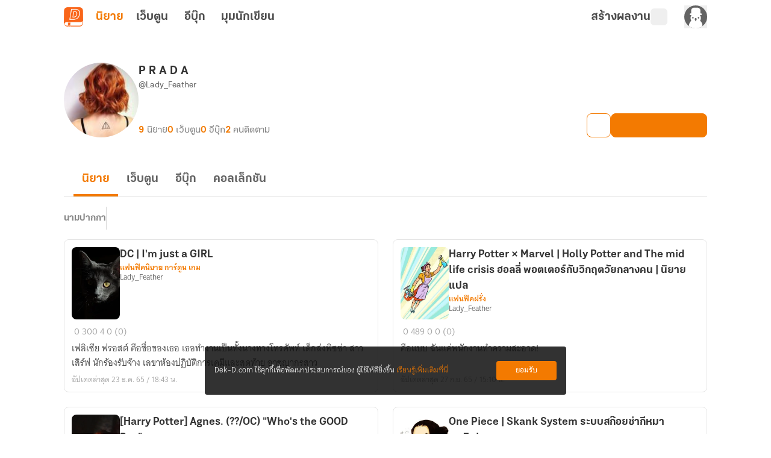

--- FILE ---
content_type: text/html;charset=utf-8
request_url: https://novel.dek-d.com/Lady_Feather/profile/writer/
body_size: 33985
content:
<!DOCTYPE html><html  lang="en"><head><meta charset="utf-8"><meta name="viewport" content="width=device-width, height=device-height, initial-scale=1.0, minimum-scale=1.0, maximum-scale=1.0, viewport-fit=cover"><title>โพรไฟล์ของ &quot;P R A D A&quot; | Dek-D | Novel Dek-D</title><link rel="preconnect" href="https://fonts.googleapis.com"><script src="https://www.googletagmanager.com/gtag/js?id=G-K7NW9P92F5" async></script><script id="gtm_1" type="text/javascript">(function(w,d,s,l,i){w[l]=w[l]||[];w[l].push({'gtm.start':
        new Date().getTime(),event:'gtm.js'});var f=d.getElementsByTagName(s)[0],
        j=d.createElement(s),dl=l!='dataLayer'?'&l='+l:'';j.async=true;j.src=
        'https://www.googletagmanager.com/gtm.js?id='+i+dl;f.parentNode.insertBefore(j,f);
        })(window,document,'script','dataLayer','GTM-PMXT86T');</script><script id="gtm_2" type="text/javascript">window.dataLayer = window.dataLayer || [];</script><script src="https://accounts.google.com/gsi/client"></script><link rel="stylesheet" href="https://use.typekit.net/dum8wsh.css"><link rel="stylesheet" href="https://fonts.googleapis.com/css2?family=Bai+Jamjuree:ital,wght@0,200;0,300;0,400;0,500;0,600;0,700;1,200;1,300;1,400;1,500;1,600;1,700&family=Mitr:wght@200;300;400;500;600;700&family=Noto+Serif+Thai:wght@100..900&family=Chonburi&family=Itim&family=Kanit:ital,wght@0,100;0,200;0,300;0,400;0,500;0,600;0,700;0,800;0,900;1,100;1,200;1,300;1,400;1,500;1,600;1,700;1,800;1,900&family=Pattaya&family=Sriracha&display=swap"><style>.main__container[data-v-f5de464b]{display:flex;position:relative;--tw-bg-opacity:1;background-color:rgb(255 255 255/var(--tw-bg-opacity,1));line-height:1.5;transition-duration:.2s;transition-property:color,background-color,border-color,text-decoration-color,fill,stroke,opacity,box-shadow,transform,filter,backdrop-filter;transition-timing-function:cubic-bezier(.4,0,.2,1)}.main__container[data-v-f5de464b]:is(.dark *){--tw-bg-opacity:1;background-color:rgb(17 17 17/var(--tw-bg-opacity,1));--tw-text-opacity:1;color:rgb(168 168 168/var(--tw-text-opacity,1))}.main__container .container__wrapper[data-v-f5de464b]{backface-visibility:hidden;display:flex;flex:1 1 auto;flex-direction:column;max-width:100%;min-height:100vh;position:relative}.main__container .container__wrapper .page-container[data-v-f5de464b]{display:flex;flex-direction:column;height:100%;justify-content:flex-start;max-width:100vw;position:relative;width:100%}.main__container .container__wrapper .page-header[data-v-f5de464b]{position:sticky;top:0;z-index:200;--tw-bg-opacity:1;background-color:rgb(255 255 255/var(--tw-bg-opacity,1));transition-duration:.2s;transition-property:color,background-color,border-color,text-decoration-color,fill,stroke,opacity,box-shadow,transform,filter,backdrop-filter;transition-timing-function:cubic-bezier(.4,0,.2,1)}.main__container .container__wrapper .page-header[data-v-f5de464b]:is(.dark *){--tw-bg-opacity:1;background-color:rgb(17 17 17/var(--tw-bg-opacity,1));--tw-text-opacity:1;color:rgb(168 168 168/var(--tw-text-opacity,1))}</style><style>.alert-wrapper[data-v-4ae63569]{left:0;margin:auto;max-width:500px;padding-left:.75rem;padding-right:.75rem;position:fixed;right:0;z-index:999}@media(min-width:768px){.alert-wrapper[data-v-4ae63569]{padding-left:0;padding-right:0}}.alert-wrapper[data-v-4ae63569]{top:var(--alert-top-mobile)}@media(min-width:768px){.alert-wrapper[data-v-4ae63569]{top:var(--alert-top)}}.alert-wrapper .alert-box[data-v-4ae63569]{border-radius:.25rem;display:flex;justify-content:space-between;vertical-align:middle;--tw-text-opacity:1;box-shadow:0 2px 8px -1px #0003;color:rgb(255 255 255/var(--tw-text-opacity,1))}.alert-wrapper .alert-box .message[data-v-4ae63569]{align-items:center;display:flex;font-family:KalatexaDisplay,Arial,sans-serif;font-size:16px;font-weight:400;line-height:1.5rem;margin-top:4px;padding-left:1rem;padding-right:1rem;width:100%}.alert-wrapper .circle-icon[data-v-4ae63569]{align-items:center;border-radius:9999px;display:flex;font-size:14px;height:25px;justify-content:center;width:25px}.alert-wrapper.-info[data-v-4ae63569] .message{--tw-text-opacity:1;color:rgb(31 31 31/var(--tw-text-opacity,1))}.alert-wrapper .alert-icon[data-v-4ae63569]{align-items:center;background-color:#0000004d;border-bottom-left-radius:.125rem;border-top-left-radius:.125rem;display:flex;font-size:25px;padding:.75rem 1rem}.alert-wrapper .alert-icon.-info[data-v-4ae63569]{--tw-bg-opacity:1;background-color:rgb(255 194 47/var(--tw-bg-opacity,1))}.alert-wrapper .close-button-wrapper[data-v-4ae63569]{padding:1.25rem 1rem 1rem}.alert-wrapper .close-button-wrapper .close-button[data-v-4ae63569]{cursor:pointer;font-size:20px;line-height:1.75rem;opacity:.5}.alert-wrapper .close-button-wrapper .close-button.-info[data-v-4ae63569]{--tw-text-opacity:1;color:rgb(68 68 68/var(--tw-text-opacity,1))}.alert-wrapper .close-button-wrapper .close-button[data-v-4ae63569]:hover{opacity:1}.slide-fade-enter-active[data-v-4ae63569]{transition:all .2s ease}.slide-fade-leave-active[data-v-4ae63569]{transition:all .2s cubic-bezier(1,.5,.8,1)}.slide-fade-enter-from[data-v-4ae63569],.slide-fade-leave-to[data-v-4ae63569]{--tw-translate-y:-30px;opacity:0;transform:translate(var(--tw-translate-x),var(--tw-translate-y)) rotate(var(--tw-rotate)) skew(var(--tw-skew-x)) skewY(var(--tw-skew-y)) scaleX(var(--tw-scale-x)) scaleY(var(--tw-scale-y))}</style><style>.writer-modal[data-v-8c7dafe2]{height:100vh;position:fixed;width:100vw;z-index:300}.writer-modal__backdrop[data-v-8c7dafe2]{align-items:center;display:flex;height:100%;justify-content:center;width:100%}</style><style>.action-modal-sheet{height:100vh;position:fixed;width:100vw;z-index:300}.action-modal-sheet .action-modal-sheet__backdrop{align-items:center;display:flex;height:100%;justify-content:center;width:100%;--tw-backdrop-blur:blur(4px);-webkit-backdrop-filter:var(--tw-backdrop-blur) var(--tw-backdrop-brightness) var(--tw-backdrop-contrast) var(--tw-backdrop-grayscale) var(--tw-backdrop-hue-rotate) var(--tw-backdrop-invert) var(--tw-backdrop-opacity) var(--tw-backdrop-saturate) var(--tw-backdrop-sepia);backdrop-filter:var(--tw-backdrop-blur) var(--tw-backdrop-brightness) var(--tw-backdrop-contrast) var(--tw-backdrop-grayscale) var(--tw-backdrop-hue-rotate) var(--tw-backdrop-invert) var(--tw-backdrop-opacity) var(--tw-backdrop-saturate) var(--tw-backdrop-sepia)}.action-modal-sheet .action-modal-sheet__content{border-top-left-radius:.5rem;border-top-right-radius:.5rem;bottom:0;left:0;max-height:80vh;position:absolute;width:100vw}.action-modal-sheet .action-modal-sheet__content.-active{animation:slideIn .5s}.action-modal-sheet .action-modal-sheet__content .-action-modal{border-top-left-radius:1.5rem;border-top-right-radius:1.5rem;--tw-bg-opacity:1;background-color:rgb(255 255 255/var(--tw-bg-opacity,1))}.action-modal-sheet .action-modal-sheet__content .-action-modal:is(.dark *){--tw-bg-opacity:1;background-color:rgb(31 31 31/var(--tw-bg-opacity,1))}.action-modal-sheet .action-modal-sheet__content .-action-modal .-action-modal__header{align-items:center;border-bottom-width:1px;display:flex;justify-content:center;position:relative;--tw-border-opacity:1;border-color:rgb(229 229 229/var(--tw-border-opacity,1));padding:1rem}.action-modal-sheet .action-modal-sheet__content .-action-modal .-action-modal__header:is(.dark *){--tw-border-opacity:1;border-color:rgb(76 76 76/var(--tw-border-opacity,1))}.action-modal-sheet .action-modal-sheet__content .-action-modal .-action-modal__header .header__title{font-family:KalatexaDisplay,Arial,sans-serif;font-size:16px;font-weight:700;line-height:1.5rem;--tw-text-opacity:1;color:rgb(51 51 51/var(--tw-text-opacity,1))}.action-modal-sheet .action-modal-sheet__content .-action-modal .-action-modal__header .header__title:is(.dark *){--tw-text-opacity:1;color:rgb(229 229 229/var(--tw-text-opacity,1))}.action-modal-sheet .action-modal-sheet__content .-action-modal .-action-modal__header .header__close-button{position:absolute;right:1rem;top:.5rem}.fade-enter-active,.fade-leave-active{transition:all .3s ease-in-out}.fade-enter-from,.fade-leave-to{--tw-backdrop-blur: ;opacity:0}.fade-enter-from,.fade-enter-to,.fade-leave-from,.fade-leave-to{-webkit-backdrop-filter:var(--tw-backdrop-blur) var(--tw-backdrop-brightness) var(--tw-backdrop-contrast) var(--tw-backdrop-grayscale) var(--tw-backdrop-hue-rotate) var(--tw-backdrop-invert) var(--tw-backdrop-opacity) var(--tw-backdrop-saturate) var(--tw-backdrop-sepia);backdrop-filter:var(--tw-backdrop-blur) var(--tw-backdrop-brightness) var(--tw-backdrop-contrast) var(--tw-backdrop-grayscale) var(--tw-backdrop-hue-rotate) var(--tw-backdrop-invert) var(--tw-backdrop-opacity) var(--tw-backdrop-saturate) var(--tw-backdrop-sepia)}.fade-enter-to,.fade-leave-from{--tw-backdrop-blur:blur(4px);opacity:1}.y-reverse-enter-active{animation:slideIn .5s}.y-reverse-leave-active{animation:slideIn .5s reverse}@keyframes slideIn{0%{opacity:0;transform:translateY(100%)}to{bottom:0;opacity:1}}</style><style>.web-toolbar[data-v-bd168ad9] .tabs-bordered>.tab:not(.tab-active){border-color:transparent}.web-toolbar .tab[data-v-bd168ad9]{cursor:pointer;font-family:KalatexaDisplay,Arial,sans-serif;font-size:20px;font-weight:700;line-height:1.75rem;padding:0!important;width:55px;--tw-text-opacity:1;color:rgb(76 76 76/var(--tw-text-opacity,1));transition-duration:.15s;transition-property:all;transition-timing-function:cubic-bezier(.4,0,.2,1)}.web-toolbar .tab[data-v-bd168ad9]:is(.dark *){--tw-text-opacity:1;color:rgb(229 229 229/var(--tw-text-opacity,1))}@media(max-width:750px){.web-toolbar .tab[data-v-bd168ad9]{font-size:18px;line-height:1.75rem}}.web-toolbar .tab.writer[data-v-bd168ad9]{width:-moz-fit-content;width:fit-content}.web-toolbar .tab.tab-active[data-v-bd168ad9]{--tw-text-opacity:1;color:rgb(243 122 1/var(--tw-text-opacity,1))}.web-toolbar .tab[data-v-bd168ad9]:not(.tab-active):hover{color:#f37a01b3}.toolbar[data-v-bd168ad9]{align-items:center;display:flex;flex-wrap:wrap;height:56px;margin-left:auto;margin-right:auto;max-width:100%;position:sticky;top:0;width:100%;z-index:200;--tw-bg-opacity:1;background-color:rgb(255 255 255/var(--tw-bg-opacity,1));padding-left:1rem;padding-right:1rem;transition-duration:.2s;transition-property:color,background-color,border-color,text-decoration-color,fill,stroke,opacity,box-shadow,transform,filter,backdrop-filter;transition-timing-function:cubic-bezier(.4,0,.2,1)}.toolbar[data-v-bd168ad9]:is(.dark *){--tw-bg-opacity:1;background-color:rgb(17 17 17/var(--tw-bg-opacity,1))}@media(min-width:960px){.toolbar[data-v-bd168ad9]{max-width:1100px}}.toolbar .responsive-menu-toggle-button[data-v-bd168ad9]{align-items:center;display:flex;font-family:thongterm,Arial,sans-serif;font-size:14px;font-weight:400;height:2rem;justify-content:center;line-height:1.25rem;line-height:25px;margin-right:18px;padding:0;text-align:center;width:2rem;--tw-text-opacity:1;color:rgb(76 76 76/var(--tw-text-opacity,1));transition-duration:.2s;transition-property:color,background-color,border-color,text-decoration-color,fill,stroke,opacity,box-shadow,transform,filter,backdrop-filter;transition-timing-function:cubic-bezier(.4,0,.2,1)}.toolbar .responsive-menu-toggle-button[data-v-bd168ad9]:hover{--tw-text-opacity:1;color:rgb(243 122 1/var(--tw-text-opacity,1))}.toolbar .responsive-menu-toggle-button[data-v-bd168ad9]:is(.dark *){--tw-text-opacity:1;color:rgb(229 229 229/var(--tw-text-opacity,1))}.toolbar .responsive-menu-toggle-button[data-v-bd168ad9]:hover:is(.dark *){--tw-text-opacity:1;color:rgb(255 255 255/var(--tw-text-opacity,1))}@media(min-width:834px){.toolbar .responsive-menu-toggle-button[data-v-bd168ad9]{display:none}}.toolbar .responsive-menu-toggle-button.-active[data-v-bd168ad9]{background-color:#f37a0126;border-radius:.5rem;--tw-text-opacity:1;color:rgb(243 122 1/var(--tw-text-opacity,1))}.toolbar .responsive-menu-toggle-button.-active[data-v-bd168ad9]:is(.dark *){background-color:#87878726;--tw-text-opacity:1;color:rgb(229 229 229/var(--tw-text-opacity,1))}.toolbar ._writer-link[data-v-bd168ad9]{align-items:center;display:flex;font-family:thongterm,Arial,sans-serif;font-size:14px;font-weight:400;gap:2px;justify-content:flex-start!important;line-height:1.25rem;--tw-text-opacity:1;color:rgb(76 76 76/var(--tw-text-opacity,1));transition-duration:.2s;transition-property:color,background-color,border-color,text-decoration-color,fill,stroke,opacity,box-shadow,transform,filter,backdrop-filter;transition-timing-function:cubic-bezier(.4,0,.2,1)}.toolbar ._writer-link[data-v-bd168ad9]:is(.dark *){--tw-text-opacity:1;color:rgb(229 229 229/var(--tw-text-opacity,1))}.toolbar ._writer-link.-writer[data-v-bd168ad9]{align-items:center;-moz-column-gap:.25rem;column-gap:.25rem;display:flex;font-family:KalatexaDisplay,Arial,sans-serif;font-size:20px;font-weight:700;justify-content:center;line-height:1.75rem;--tw-text-opacity:1;color:rgb(76 76 76/var(--tw-text-opacity,1));transition-duration:.15s;transition-property:all;transition-timing-function:cubic-bezier(.4,0,.2,1)}.toolbar ._writer-link.-writer[data-v-bd168ad9]:hover{opacity:.7}.toolbar ._writer-link.-writer[data-v-bd168ad9]:is(.dark *){--tw-text-opacity:1;color:rgb(229 229 229/var(--tw-text-opacity,1))}@media(max-width:750px){.toolbar ._writer-link.-writer[data-v-bd168ad9]{height:1.75rem!important;justify-content:center!important;width:1.75rem!important}}.toolbar ._writer-link.-icon[data-v-bd168ad9]{height:1.75rem;justify-content:center!important;width:1.75rem}.toolbar ._writer-link.-login-link[data-v-bd168ad9]{position:relative}.toolbar ._writer-link.-login-link a[data-v-bd168ad9]{height:100%;left:0;position:absolute;top:0;width:100%;z-index:10}.toolbar ._writer-link.-search[data-v-bd168ad9],.toolbar ._writer-link.-shelf[data-v-bd168ad9]{border-radius:.375rem;display:flex;padding:.25rem}.toolbar ._writer-link.-search[data-v-bd168ad9]:hover,.toolbar ._writer-link.-shelf[data-v-bd168ad9]:hover{background-color:#f37a011a}.toolbar ._writer-link.-search[data-v-bd168ad9]:is(.dark *):hover,.toolbar ._writer-link.-shelf[data-v-bd168ad9]:is(.dark *):hover{--tw-bg-opacity:1;background-color:rgb(76 76 76/var(--tw-bg-opacity,1))}.toolbar ._writer-link.-search .bookshelf-icon[data-v-bd168ad9],.toolbar ._writer-link.-search .icon-search[data-v-bd168ad9],.toolbar ._writer-link.-shelf .bookshelf-icon[data-v-bd168ad9],.toolbar ._writer-link.-shelf .icon-search[data-v-bd168ad9]{height:18px;width:18px}.toolbar ._writer-link.-search .bookshelf-icon[data-v-bd168ad9] path,.toolbar ._writer-link.-search .icon-search[data-v-bd168ad9] path,.toolbar ._writer-link.-shelf .bookshelf-icon[data-v-bd168ad9] path,.toolbar ._writer-link.-shelf .icon-search[data-v-bd168ad9] path{fill:#4c4c4c!important}.toolbar ._writer-link.-search .bookshelf-icon[data-v-bd168ad9] path:is(.dark *),.toolbar ._writer-link.-search .icon-search[data-v-bd168ad9] path:is(.dark *),.toolbar ._writer-link.-shelf .bookshelf-icon[data-v-bd168ad9] path:is(.dark *),.toolbar ._writer-link.-shelf .icon-search[data-v-bd168ad9] path:is(.dark *){fill:#e5e5e5!important}.toolbar ._writer-link.-search.-active-bookshelf[data-v-bd168ad9],.toolbar ._writer-link.-shelf.-active-bookshelf[data-v-bd168ad9]{background-color:#f37a011a;border-radius:.5rem}.toolbar ._writer-link.-search.-active-bookshelf[data-v-bd168ad9]:is(.dark *),.toolbar ._writer-link.-shelf.-active-bookshelf[data-v-bd168ad9]:is(.dark *){--tw-bg-opacity:1;background-color:rgb(76 76 76/var(--tw-bg-opacity,1))}.toolbar ._writer-link.-search.-active-bookshelf[data-v-bd168ad9] path,.toolbar ._writer-link.-shelf.-active-bookshelf[data-v-bd168ad9] path{fill:#f37a01!important}.toolbar ._writer-link.-search.-active-bookshelf[data-v-bd168ad9] path:is(.dark *),.toolbar ._writer-link.-shelf.-active-bookshelf[data-v-bd168ad9] path:is(.dark *){fill:#f2f2f2!important}.toolbar ._writer-link.-search:hover .bookshelf-icon[data-v-bd168ad9],.toolbar ._writer-link.-search:hover .icon-search[data-v-bd168ad9],.toolbar ._writer-link.-shelf:hover .bookshelf-icon[data-v-bd168ad9],.toolbar ._writer-link.-shelf:hover .icon-search[data-v-bd168ad9]{--tw-text-opacity:1;color:rgb(243 122 1/var(--tw-text-opacity,1))}.toolbar ._writer-link.-search:hover .bookshelf-icon[data-v-bd168ad9]:is(.dark *),.toolbar ._writer-link.-search:hover .icon-search[data-v-bd168ad9]:is(.dark *),.toolbar ._writer-link.-shelf:hover .bookshelf-icon[data-v-bd168ad9]:is(.dark *),.toolbar ._writer-link.-shelf:hover .icon-search[data-v-bd168ad9]:is(.dark *){--tw-text-opacity:1;color:rgb(255 255 255/var(--tw-text-opacity,1))}.toolbar ._writer-link.-search:hover .bookshelf-icon[data-v-bd168ad9] path,.toolbar ._writer-link.-search:hover .icon-search[data-v-bd168ad9] path,.toolbar ._writer-link.-shelf:hover .bookshelf-icon[data-v-bd168ad9] path,.toolbar ._writer-link.-shelf:hover .icon-search[data-v-bd168ad9] path{fill:#f37a01!important}.toolbar ._writer-link.-search:hover .bookshelf-icon[data-v-bd168ad9] path:is(.dark *),.toolbar ._writer-link.-search:hover .icon-search[data-v-bd168ad9] path:is(.dark *),.toolbar ._writer-link.-shelf:hover .bookshelf-icon[data-v-bd168ad9] path:is(.dark *),.toolbar ._writer-link.-shelf:hover .icon-search[data-v-bd168ad9] path:is(.dark *){fill:#fff!important}.toolbar ._writer-link.-notification[data-v-bd168ad9]{font-size:18px}.toolbar ._writer-link svg.icon-search[data-v-bd168ad9]{margin-right:.25rem}.toolbar .member-side__wrapper[data-v-bd168ad9]{align-items:center;display:flex;flex-grow:1;font-family:thongterm,Arial,sans-serif;font-weight:400;gap:.75rem;justify-content:flex-end;padding:0}@media(max-width:500px){.toolbar .member-side__wrapper[data-v-bd168ad9]{margin-right:0}}@media(min-width:600px){.toolbar .member-side__wrapper[data-v-bd168ad9]{gap:1.5rem}}.toolbar .fade-enter-active[data-v-bd168ad9],.toolbar .fade-leave-active[data-v-bd168ad9]{transition:opacity .2s ease}.toolbar .fade-enter-from[data-v-bd168ad9],.toolbar .fade-leave-to[data-v-bd168ad9]{opacity:0}</style><style>.profile-writer-page .profile-writer-page__container[data-v-cb4eb326]{margin:0 auto;max-width:1100px;padding-bottom:2.5rem;padding-left:1rem;padding-right:1rem;width:100%}.profile-writer-page .profile-writer-page__container[data-v-cb4eb326] #profile-writer-collection-carousel-section{margin-bottom:40px}.profile-writer-page .profile-writer-page__container[data-v-cb4eb326] ._novel-option{z-index:8}.profile-writer-page .profile-writer-page__writer-novels[data-v-cb4eb326]{display:flex;flex-direction:column;margin:0 auto;max-width:1100px;padding:3rem 1rem 4rem;width:100%}.profile-writer-page .profile-writer-page__writer-novels .writer-novels__paginator.-top[data-v-cb4eb326]{align-self:center;margin-bottom:2rem}.profile-writer-page .profile-writer-page__writer-novels .writer-novels__paginator.-bottom[data-v-cb4eb326]{align-self:center;margin-top:2rem}.profile-writer-page .profile-writer-page__writer-novels .writer-novels__list[data-v-cb4eb326]{-moz-column-gap:1rem;column-gap:1rem;display:grid;grid-template-columns:repeat(1,1fr);row-gap:1.5rem}.profile-writer-page .profile-writer-page__writer-novels .writer-novels__list[data-v-cb4eb326] .list__novel-card{cursor:pointer}.profile-writer-page .profile-writer-page__writer-novels .writer-novels__list[data-v-cb4eb326] .list__novel-card .detail__body{margin-top:.25rem}.profile-writer-page .profile-writer-page__writer-novels .writer-novels__list[data-v-cb4eb326] .list__novel-card .detail__bottom{display:flex;flex-wrap:wrap;justify-content:space-between}</style><style>figure[data-v-c6c096c8]{align-items:center;display:flex;flex-direction:column}img[data-v-c6c096c8]{max-width:100%}ul[data-v-c6c096c8]{padding:0}footer[data-v-c6c096c8]{margin-top:auto;--tw-bg-opacity:1;background-color:rgb(31 31 31/var(--tw-bg-opacity,1))}footer .footer__container[data-v-c6c096c8]{display:flex;justify-content:space-around;margin:auto;max-width:1100px;padding:52px 5px 36px;text-align:center}@media(max-width:700px){footer .footer__container[data-v-c6c096c8]{flex-direction:column;padding:30px 24px 24px}}footer .footer__container .footer__items[data-v-c6c096c8]{display:flex;height:100%;justify-content:center;margin:0}@media(max-width:700px){footer .footer__container .footer__items.-left[data-v-c6c096c8]{margin-bottom:40px;width:100%}}@media(min-width:1020px){footer .footer__container .footer__items.-left[data-v-c6c096c8]{width:40%}}@media(max-width:700px){footer .footer__container .footer__items.-right[data-v-c6c096c8]{width:100%}}@media(min-width:1020px){footer .footer__container .footer__items.-right[data-v-c6c096c8]{width:50%}}footer .footer__container .footer__items .banner__app[data-v-c6c096c8]{align-items:center;display:flex;flex-direction:column;height:-moz-fit-content;height:fit-content;max-width:375px}footer .footer__container .footer__items .banner__app .logo[data-v-c6c096c8]{border-radius:.75rem;width:72px}footer .footer__container .footer__items .banner__app .banner__app-title[data-v-c6c096c8]{font-family:KalatexaDisplay,Arial,sans-serif;font-size:28px;font-weight:700;line-height:2.5rem;line-height:45px;margin-top:.5rem;--tw-text-opacity:1;color:rgb(255 255 255/var(--tw-text-opacity,1));transition-duration:.2s;transition-property:color,background-color,border-color,text-decoration-color,fill,stroke,opacity,box-shadow,transform,filter,backdrop-filter;transition-timing-function:cubic-bezier(.4,0,.2,1)}footer .footer__container .footer__items .banner__app .banner__app-title[data-v-c6c096c8]:is(.dark *){--tw-text-opacity:1;color:rgb(242 242 242/var(--tw-text-opacity,1))}footer .footer__container .footer__items .banner__app .banner__app-detail[data-v-c6c096c8]{font-family:KalatexaDisplay,Arial,sans-serif;font-size:18px;font-weight:400;letter-spacing:0;line-height:1.75rem;line-height:29px;text-align:center;--tw-text-opacity:1;color:rgb(255 255 255/var(--tw-text-opacity,1));transition-duration:.2s;transition-property:color,background-color,border-color,text-decoration-color,fill,stroke,opacity,box-shadow,transform,filter,backdrop-filter;transition-timing-function:cubic-bezier(.4,0,.2,1)}footer .footer__container .footer__items .banner__app .banner__app-detail[data-v-c6c096c8]:is(.dark *){--tw-text-opacity:1;color:rgb(242 242 242/var(--tw-text-opacity,1))}footer .footer__container .footer__items .banner__app .banner__app-badge[data-v-c6c096c8]{align-items:center;border-radius:.5rem;display:flex;justify-content:center;margin-top:1rem;width:-moz-fit-content;width:fit-content;--tw-bg-opacity:1;background-color:rgb(249 101 25/var(--tw-bg-opacity,1));font-family:KalatexaDisplay,Arial,sans-serif;font-size:16px;font-weight:600;letter-spacing:0;line-height:1.5rem;padding:10px 1rem .5rem;text-align:center;--tw-text-opacity:1;color:rgb(255 255 255/var(--tw-text-opacity,1));transition-duration:.2s;transition-property:color,background-color,border-color,text-decoration-color,fill,stroke,opacity,box-shadow,transform,filter,backdrop-filter;transition-timing-function:cubic-bezier(.4,0,.2,1)}footer .footer__container .footer__items .banner__app .banner__app-badge[data-v-c6c096c8]:hover{opacity:.8}footer .footer__container .footer__items .banner__app .banner__app-badge[data-v-c6c096c8]:is(.dark *){--tw-bg-opacity:1;background-color:rgb(76 76 76/var(--tw-bg-opacity,1));--tw-text-opacity:1;color:rgb(217 217 217/var(--tw-text-opacity,1))}footer .footer__container .footer__items .navigation__container[data-v-c6c096c8]{-moz-column-gap:.625rem;column-gap:.625rem;display:flex;justify-content:space-around;width:100%}footer .footer__container .footer__items .navigation__container .navigation__container-items[data-v-c6c096c8]{align-items:flex-start;display:flex;flex-direction:column}footer .footer__container .footer__items .navigation__container .navigation__container-items .item-header[data-v-c6c096c8]{font-family:KalatexaDisplay,Arial,sans-serif;font-size:18px;font-weight:600;letter-spacing:0;line-height:1.75rem;line-height:29px;text-align:left;--tw-text-opacity:1;color:rgb(255 255 255/var(--tw-text-opacity,1));transition-duration:.2s;transition-property:color,background-color,border-color,text-decoration-color,fill,stroke,opacity,box-shadow,transform,filter,backdrop-filter;transition-timing-function:cubic-bezier(.4,0,.2,1)}footer .footer__container .footer__items .navigation__container .navigation__container-items .item-header[data-v-c6c096c8]:is(.dark *){--tw-text-opacity:1;color:rgb(242 242 242/var(--tw-text-opacity,1))}footer .footer__container .footer__items .navigation__container .navigation__container-items .menu-item[data-v-c6c096c8]{margin-top:.5rem;text-align:left}footer .footer__container .footer__items .navigation__container .navigation__container-items .menu-item .menu-text[data-v-c6c096c8]{font-family:KalatexaDisplay,Arial,sans-serif;font-size:16px;font-weight:400;line-height:1.5rem;line-height:26px;--tw-text-opacity:1;color:rgb(168 168 168/var(--tw-text-opacity,1));transition-duration:.2s;transition-property:color,background-color,border-color,text-decoration-color,fill,stroke,opacity,box-shadow,transform,filter,backdrop-filter;transition-timing-function:cubic-bezier(.4,0,.2,1)}footer .footer__container .footer__items .navigation__container .navigation__container-items .menu-item .menu-text[data-v-c6c096c8]:hover{--tw-text-opacity:1;color:rgb(243 122 1/var(--tw-text-opacity,1))}footer .copyright[data-v-c6c096c8]{border-top-width:1px;display:flex;justify-content:center;width:100%;--tw-border-opacity:1;border-color:rgb(51 51 51/var(--tw-border-opacity,1));padding-bottom:1rem;padding-top:1rem}@media(max-width:1000px){footer .copyright[data-v-c6c096c8]{padding:16px 0 24px}}footer .copyright span[data-v-c6c096c8]{font-family:KalatexaDisplay,Arial,sans-serif;font-size:12px;font-weight:400;line-height:1rem;text-align:center;--tw-text-opacity:1;color:rgb(135 135 135/var(--tw-text-opacity,1))}footer .copyright span .link[data-v-c6c096c8]{--tw-text-opacity:1;color:rgb(229 229 229/var(--tw-text-opacity,1))}footer .copyright span .link[data-v-c6c096c8]:hover{text-decoration-line:none}</style><style>.cookie-policy__dialog[data-v-d632543f]{align-items:center;border-radius:.25rem;bottom:65px;box-sizing:border-box;display:flex;font-family:KalatexaText,Arial,sans-serif;font-size:14px;justify-content:space-between;left:50%;line-height:1.5rem;margin-left:-300px;padding:1.5rem 1rem;position:fixed;width:600px;z-index:10}@media(max-width:600px){.cookie-policy__dialog[data-v-d632543f]{bottom:0;left:0;margin-left:auto;padding:1rem;width:100%}}.cookie-policy__dialog[data-v-d632543f]{background-color:#0f0f0fd9}.cookie-policy__dialog .cookie-policy-description[data-v-d632543f]{float:left;--tw-text-opacity:1;color:rgb(255 255 255/var(--tw-text-opacity,1));width:calc(100% - 105px)}.cookie-policy__dialog .cookie-policy-description .cookie-policy-link[data-v-d632543f]{--tw-text-opacity:1;color:rgb(243 122 1/var(--tw-text-opacity,1));text-decoration-line:none}.cookie-policy__dialog .cookie-policy-button[data-v-d632543f]{align-items:center;border-radius:.25rem;box-sizing:border-box;display:flex;height:2rem;justify-content:center;width:100px;--tw-bg-opacity:1;background-color:rgb(243 122 1/var(--tw-bg-opacity,1));font-weight:700;--tw-text-opacity:1;color:rgb(255 255 255/var(--tw-text-opacity,1));transition-duration:.2s;transition-property:color,background-color,border-color,text-decoration-color,fill,stroke,opacity,box-shadow,transform,filter,backdrop-filter;transition-timing-function:cubic-bezier(.4,0,.2,1)}.cookie-policy__dialog .cookie-policy-button[data-v-d632543f]:hover{--tw-bg-opacity:1;background-color:rgb(248 175 103/var(--tw-bg-opacity,1))}</style><style>.overflow-list-wrapper[data-v-80b17109]{border-radius:.25rem;position:absolute;width:166px;z-index:200;--tw-shadow:0 4px 6px -1px rgba(0,0,0,.1),0 2px 4px -2px rgba(0,0,0,.1);--tw-shadow-colored:0 4px 6px -1px var(--tw-shadow-color),0 2px 4px -2px var(--tw-shadow-color);box-shadow:var(--tw-ring-offset-shadow,0 0 #0000),var(--tw-ring-shadow,0 0 #0000),var(--tw-shadow)}._writer-menu__list[data-v-80b17109]{box-shadow:0 4px 4px #00000040!important;overflow:hidden}</style><style>.overflow-list-wrapper[data-v-3105fcdf]{border-radius:.25rem;width:166px;z-index:200}._writer-menu__list[data-v-3105fcdf],.overflow-list-wrapper[data-v-3105fcdf]{position:absolute;--tw-shadow:0 4px 6px -1px rgba(0,0,0,.1),0 2px 4px -2px rgba(0,0,0,.1);--tw-shadow-colored:0 4px 6px -1px var(--tw-shadow-color),0 2px 4px -2px var(--tw-shadow-color);box-shadow:var(--tw-ring-offset-shadow,0 0 #0000),var(--tw-ring-shadow,0 0 #0000),var(--tw-shadow)}._writer-menu__list[data-v-3105fcdf]{min-width:200px;overflow:hidden;right:.5rem;top:1rem;z-index:25}._writer-menu__list li[data-v-3105fcdf]{align-items:center;border-radius:.375rem;cursor:pointer;display:flex;font-family:thongterm,Arial,sans-serif;font-size:14px;font-weight:400;gap:4px;padding:8px;--tw-text-opacity:1;color:rgb(99 99 99/var(--tw-text-opacity,1));transition-duration:.15s;transition-property:all;transition-timing-function:cubic-bezier(.4,0,.2,1)}._writer-menu__list li[data-v-3105fcdf]:hover{background-color:#f37a0126;--tw-text-opacity:1;color:rgb(243 122 1/var(--tw-text-opacity,1))}._writer-menu__list li[data-v-3105fcdf]:is(.dark *){--tw-text-opacity:1;color:rgb(229 229 229/var(--tw-text-opacity,1))}._writer-menu__list li[data-v-3105fcdf]:hover:is(.dark *){background-color:#87878726;--tw-text-opacity:1;color:rgb(255 255 255/var(--tw-text-opacity,1))}@media(min-width:768px){._writer-menu__list li[data-v-3105fcdf]{padding-bottom:8px;padding-top:8px}}._writer-menu__list li svg[data-v-3105fcdf] :is(.dark *){fill:#e5e5e5}._writer-menu__list li:hover svg[data-v-3105fcdf] *{fill:#f37a01!important}._writer-menu__list li:hover svg[data-v-3105fcdf] :is(.dark *){fill:#e5e5e5!important}</style><style>.sysadmin-corner-ribbon[data-v-938ae9e2]{border-radius:40px;bottom:50px;cursor:pointer;left:-40px;position:fixed;z-index:999;--tw-bg-opacity:1;background-color:rgb(0 0 0/var(--tw-bg-opacity,1));font-size:12px;line-height:2.5rem;padding-left:50px;padding-right:30px;text-align:center;--tw-text-opacity:1;color:rgb(255 255 255/var(--tw-text-opacity,1))}.sysadmin-corner-ribbon[data-v-938ae9e2]:is(.dark *){--tw-bg-opacity:1;background-color:rgb(168 168 168/var(--tw-bg-opacity,1));--tw-text-opacity:1;color:rgb(31 31 31/var(--tw-text-opacity,1))}.sysadmin-corner-ribbon[data-v-938ae9e2]{box-shadow:0 0 3px #0000004d}</style><style>#writer-go-to-top-button[data-v-7367a670]{bottom:1.5rem;display:flex;height:28px;left:50%;position:fixed;width:122px;z-index:100;--tw-translate-x:-50%;align-items:center;justify-content:center;transform:translate(var(--tw-translate-x),var(--tw-translate-y)) rotate(var(--tw-rotate)) skew(var(--tw-skew-x)) skewY(var(--tw-skew-y)) scaleX(var(--tw-scale-x)) scaleY(var(--tw-scale-y))}#writer-go-to-top-button[data-v-7367a670]>:not([hidden])~:not([hidden]){--tw-space-x-reverse:0;margin-left:calc(.5rem*(1 - var(--tw-space-x-reverse)));margin-right:calc(.5rem*var(--tw-space-x-reverse))}#writer-go-to-top-button[data-v-7367a670]{border-radius:1.5rem;border-style:solid;border-width:1px;--tw-border-opacity:1;border-color:rgb(229 229 229/var(--tw-border-opacity,1));--tw-bg-opacity:1;background-color:rgb(255 255 255/var(--tw-bg-opacity,1));font-weight:700;--tw-text-opacity:1;color:rgb(135 135 135/var(--tw-text-opacity,1));opacity:.95;--tw-shadow:0 4px 6px -1px rgba(0,0,0,.1),0 2px 4px -2px rgba(0,0,0,.1);--tw-shadow-colored:0 4px 6px -1px var(--tw-shadow-color),0 2px 4px -2px var(--tw-shadow-color);box-shadow:var(--tw-ring-offset-shadow,0 0 #0000),var(--tw-ring-shadow,0 0 #0000),var(--tw-shadow)}#writer-go-to-top-button[data-v-7367a670]:hover{background-color:#f2f2f2f2}#writer-go-to-top-button[data-v-7367a670]:is(.dark *){--tw-border-opacity:1;background-color:#333333f2;border-color:rgb(76 76 76/var(--tw-border-opacity,1));--tw-text-opacity:1;color:rgb(229 229 229/var(--tw-text-opacity,1))}#writer-go-to-top-button[data-v-7367a670]:hover:is(.dark *){background-color:#1f1f1ff2}#text-go-to-top-button[data-v-7367a670]{font-family:KalatexaDisplay,Arial,sans-serif;font-size:14px;font-weight:400;line-height:1.25rem}.slide-up-enter-active[data-v-7367a670]{transition-duration:.3s;transition-property:all;transition-timing-function:cubic-bezier(.4,0,.2,1);transition-timing-function:cubic-bezier(0,0,.2,1)}.slide-up-leave-active[data-v-7367a670]{transition-duration:.3s;transition-property:all;transition-timing-function:cubic-bezier(.4,0,.2,1);transition-timing-function:cubic-bezier(.4,0,1,1)}.slide-up-enter-from[data-v-7367a670],.slide-up-leave-to[data-v-7367a670]{--tw-translate-x:-50%;--tw-translate-y:4rem;opacity:0}.slide-up-enter-from[data-v-7367a670],.slide-up-enter-to[data-v-7367a670],.slide-up-leave-from[data-v-7367a670],.slide-up-leave-to[data-v-7367a670]{transform:translate(var(--tw-translate-x),var(--tw-translate-y)) rotate(var(--tw-rotate)) skew(var(--tw-skew-x)) skewY(var(--tw-skew-y)) scaleX(var(--tw-scale-x)) scaleY(var(--tw-scale-y))}.slide-up-enter-to[data-v-7367a670],.slide-up-leave-from[data-v-7367a670]{--tw-translate-x:-50%;--tw-translate-y:0px;opacity:1}</style><style>.toggle-button-member[data-v-67ccf486]{border-radius:40px;border-width:1px;cursor:pointer;height:-moz-fit-content;height:fit-content;overflow:hidden;width:40px;--tw-border-opacity:1;background-image:url(https://image.dek-d.com/contentimg/writer/assets/others/bg-toggle-theme-color-light.png);background-repeat:no-repeat;background-size:cover;border-color:rgb(229 229 229/var(--tw-border-opacity,1))}.toggle-button-member[data-v-67ccf486]:is(.dark *){--tw-border-opacity:1;background-image:url(https://image.dek-d.com/contentimg/writer/assets/others/bg-toggle-theme-color-night.png);border-color:rgb(15 64 91/var(--tw-border-opacity,1))}.toggle-button-member[data-v-67ccf486]{box-shadow:inset 0 6px 8px 3px #0000001a}.toggle-button-member .switch-member[data-v-67ccf486]{display:flex;height:18px;margin:2px;width:18px;--tw-translate-x:0px;align-items:center;border-radius:9999px;justify-content:center;transform:translate(var(--tw-translate-x),var(--tw-translate-y)) rotate(var(--tw-rotate)) skew(var(--tw-skew-x)) skewY(var(--tw-skew-y)) scaleX(var(--tw-scale-x)) scaleY(var(--tw-scale-y));--tw-bg-opacity:1;background-color:rgb(246 211 90/var(--tw-bg-opacity,1));padding:0;transition-duration:.2s;transition-property:color,background-color,border-color,text-decoration-color,fill,stroke,opacity,box-shadow,transform,filter,backdrop-filter;transition-timing-function:cubic-bezier(.4,0,.2,1)}.toggle-button-member .switch-member[data-v-67ccf486]:is(.dark *){--tw-translate-x:17px;background-color:transparent;transform:translate(var(--tw-translate-x),var(--tw-translate-y)) rotate(var(--tw-rotate)) skew(var(--tw-skew-x)) skewY(var(--tw-skew-y)) scaleX(var(--tw-scale-x)) scaleY(var(--tw-scale-y))}.toggle-button-member .switch-member[data-v-67ccf486]{filter:drop-shadow(-2px 1px 6px rgba(0,0,0,.25))}.toggle-button-member .switch-member[data-v-67ccf486] svg{transition-duration:.2s;transition-property:color,background-color,border-color,text-decoration-color,fill,stroke,opacity,box-shadow,transform,filter,backdrop-filter;transition-timing-function:cubic-bezier(.4,0,.2,1)}.toggle-button-member .switch-member[data-v-67ccf486] svg path{fill:#f6d35a}.toggle-button-member .switch-member[data-v-67ccf486] svg path:is(.dark *){fill:#ddd}.toggle-button-guest[data-v-67ccf486]{align-items:center;border-radius:.375rem;cursor:pointer;display:flex;height:28px;justify-content:center;position:relative;transition-duration:.2s;transition-property:color,background-color,border-color,text-decoration-color,fill,stroke,opacity,box-shadow,transform,filter,backdrop-filter;transition-timing-function:cubic-bezier(.4,0,.2,1);width:28px}.toggle-button-guest[data-v-67ccf486]:hover{--tw-bg-opacity:1;background-color:rgb(217 217 217/var(--tw-bg-opacity,1))}.toggle-button-guest[data-v-67ccf486]:hover:is(.dark *){--tw-bg-opacity:1;background-color:rgb(76 76 76/var(--tw-bg-opacity,1))}.toggle-button-guest .icon[data-v-67ccf486]{opacity:0;position:absolute;transition-duration:.2s;transition-property:color,background-color,border-color,text-decoration-color,fill,stroke,opacity,box-shadow,transform,filter,backdrop-filter;transition-timing-function:cubic-bezier(.4,0,.2,1)}.toggle-button-guest .icon.moon[data-v-67ccf486]{--tw-text-opacity:1;color:rgb(15 64 91/var(--tw-text-opacity,1));opacity:1}.toggle-button-guest .icon.moon[data-v-67ccf486]:is(.dark *){opacity:0}.toggle-button-guest .icon.sun[data-v-67ccf486]{--tw-text-opacity:1;color:rgb(255 194 47/var(--tw-text-opacity,1));opacity:0}.toggle-button-guest .icon.sun[data-v-67ccf486]:is(.dark *){opacity:1}</style><style>.new-badge[data-v-9d978cd1]{border-radius:50px;margin-left:auto;width:35px;--tw-bg-opacity:1!important;background-color:rgb(255 194 47/var(--tw-bg-opacity,1))!important;font-size:10px;line-height:2;padding:2px 10px 0;--tw-text-opacity:1!important;color:rgb(255 255 255/var(--tw-text-opacity,1))!important;--tw-shadow:0 1px 4px rgba(0,0,0,.15);--tw-shadow-colored:0 1px 4px var(--tw-shadow-color);box-shadow:var(--tw-ring-offset-shadow,0 0 #0000),var(--tw-ring-shadow,0 0 #0000),var(--tw-shadow)}.member-side__user[data-v-9d978cd1]{align-items:center;display:flex;justify-content:center}.member-side__user .user-avatar[data-v-9d978cd1]{border-radius:9999px;cursor:pointer;height:38px;-o-object-fit:cover;object-fit:cover;width:38px}.member-side__user[data-v-9d978cd1] .setting-button,.member-side__user[data-v-9d978cd1] .navigate-button{height:35px}.member-side__user[data-v-9d978cd1] .navigate-button.-with-description,.member-side__user[data-v-9d978cd1] .setting-button.-with-description{height:-moz-fit-content;height:fit-content}.member-side__user[data-v-9d978cd1] .list-menu{align-items:center;display:flex;justify-content:space-between}.member-side__user[data-v-9d978cd1] .list-menu .list-item{display:flex;flex-direction:column;width:100%}.member-side__user[data-v-9d978cd1] .list-menu .list-item .item{display:flex;justify-content:space-between}.member-side__user .list-menu-description[data-v-9d978cd1]{font-family:thongterm,Arial,sans-serif;font-size:10px;--tw-text-opacity:1;color:rgb(135 135 135/var(--tw-text-opacity,1))}.member-side__user .list-menu-description[data-v-9d978cd1]:is(.dark *){--tw-text-opacity:1;color:rgb(168 168 168/var(--tw-text-opacity,1))}.member-side__user .list-menu-description[data-v-9d978cd1]{margin-top:-5px}.member-side__user[data-v-9d978cd1] .writer-menu__wrapper{padding:0!important}.member-side__user[data-v-9d978cd1] .writer-menu__wrapper .writer-menu__display .writer-dropdown__wrapper{bottom:-9px;padding-top:.5rem}.member-side__user .writer-menu__list-wrapper[data-v-9d978cd1]{max-height:calc(100vh - 200px);max-width:280px;min-width:280px;overflow-y:auto;padding-bottom:.5rem;width:100%}.member-side__user .writer-menu__list-wrapper li[data-v-9d978cd1]{padding:2px .5rem}.member-side__user .writer-menu__list-wrapper li.header-navigator[data-v-9d978cd1]{border-bottom-width:1px;margin-bottom:.5rem;--tw-border-opacity:1;border-color:rgb(229 229 229/var(--tw-border-opacity,1));padding-bottom:.5rem;padding-left:.5rem;padding-right:.5rem;transition-duration:.2s;transition-property:color,background-color,border-color,text-decoration-color,fill,stroke,opacity,box-shadow,transform,filter,backdrop-filter;transition-timing-function:cubic-bezier(.4,0,.2,1)}.member-side__user .writer-menu__list-wrapper li.header-navigator[data-v-9d978cd1]:is(.dark *){--tw-border-opacity:1;border-color:rgb(46 46 46/var(--tw-border-opacity,1))}.member-side__user .writer-menu__list-wrapper li._menu-divider[data-v-9d978cd1]{border-bottom-width:1px;--tw-border-opacity:1;border-color:rgb(229 229 229/var(--tw-border-opacity,1));padding:.5rem;transition-duration:.2s;transition-property:color,background-color,border-color,text-decoration-color,fill,stroke,opacity,box-shadow,transform,filter,backdrop-filter;transition-timing-function:cubic-bezier(.4,0,.2,1)}.member-side__user .writer-menu__list-wrapper li._menu-divider[data-v-9d978cd1]:is(.dark *){--tw-border-opacity:1;border-color:rgb(46 46 46/var(--tw-border-opacity,1))}.member-side__user .writer-menu__list-wrapper ._writer-link[data-v-9d978cd1]{align-items:center;border-radius:.5rem;cursor:pointer;display:flex;font-family:thongterm,Arial,sans-serif;font-size:14px;gap:.25rem;line-height:1.25rem;line-height:25px;padding:.5rem 1rem;--tw-text-opacity:1;color:rgb(76 76 76/var(--tw-text-opacity,1));transition-duration:.2s;transition-property:color,background-color,border-color,text-decoration-color,fill,stroke,opacity,box-shadow,transform,filter,backdrop-filter;transition-timing-function:cubic-bezier(.4,0,.2,1)}.member-side__user .writer-menu__list-wrapper ._writer-link[data-v-9d978cd1]:hover{background-color:#f37a0126;--tw-text-opacity:1;color:rgb(243 122 1/var(--tw-text-opacity,1))}.member-side__user .writer-menu__list-wrapper ._writer-link[data-v-9d978cd1]:is(.dark *){--tw-text-opacity:1;color:rgb(229 229 229/var(--tw-text-opacity,1))}.member-side__user .writer-menu__list-wrapper ._writer-link[data-v-9d978cd1]:is(.dark *):hover{background-color:#87878726;--tw-text-opacity:1;color:rgb(255 255 255/var(--tw-text-opacity,1))}.member-side__user .writer-menu__list-wrapper ._writer-link:hover span[data-v-9d978cd1]{--tw-text-opacity:1;color:rgb(243 122 1/var(--tw-text-opacity,1))}.member-side__user .writer-menu__list-wrapper ._writer-link:hover span[data-v-9d978cd1]:is(.dark *){--tw-text-opacity:1;color:rgb(255 255 255/var(--tw-text-opacity,1))}.member-side__user .writer-menu__list-wrapper ._writer-link.header[data-v-9d978cd1]{font-size:16px;font-weight:700;line-height:1.5rem;pointer-events:none;--tw-text-opacity:1;color:rgb(243 122 1/var(--tw-text-opacity,1))}.member-side__user .writer-menu__list-wrapper ._writer-link.disable-hover[data-v-9d978cd1]{cursor:default}.member-side__user .writer-menu__list-wrapper ._writer-link.disable-hover[data-v-9d978cd1]:hover{background-color:transparent;--tw-text-opacity:1;color:rgb(76 76 76/var(--tw-text-opacity,1))}.member-side__user .writer-menu__list-wrapper ._writer-link.disable-hover[data-v-9d978cd1]:hover:is(.dark *){--tw-text-opacity:1;color:rgb(229 229 229/var(--tw-text-opacity,1))}.member-side__user .writer-menu__list-wrapper ._writer-link.tax-invoice-download:hover .pdf-chip[data-v-9d978cd1]{border-width:1px;--tw-border-opacity:1;border-color:rgb(243 122 1/var(--tw-border-opacity,1));--tw-text-opacity:1;color:rgb(243 122 1/var(--tw-text-opacity,1));transition-duration:.2s;transition-property:color,background-color,border-color,text-decoration-color,fill,stroke,opacity,box-shadow,transform,filter,backdrop-filter;transition-timing-function:cubic-bezier(.4,0,.2,1)}.member-side__user .writer-menu__list-wrapper ._writer-link.tax-invoice-download:hover .pdf-chip[data-v-9d978cd1]:is(.dark *){--tw-border-opacity:1;border-color:rgb(255 255 255/var(--tw-border-opacity,1));--tw-text-opacity:1;color:rgb(255 255 255/var(--tw-text-opacity,1))}.member-side__user .writer-menu__list-wrapper ._writer-link.tax-invoice-download .pdf-chip[data-v-9d978cd1]{border-radius:15px;border-width:1px;box-sizing:border-box;margin-left:auto;--tw-border-opacity:1;border-color:rgb(135 135 135/var(--tw-border-opacity,1));font-family:thongterm,Arial,sans-serif;font-size:12px;font-weight:400;line-height:1rem;line-height:13px;padding:.25rem .625rem;--tw-text-opacity:1;color:rgb(135 135 135/var(--tw-text-opacity,1));transition-duration:.2s;transition-property:color,background-color,border-color,text-decoration-color,fill,stroke,opacity,box-shadow,transform,filter,backdrop-filter;transition-timing-function:cubic-bezier(.4,0,.2,1)}.member-side__user .writer-menu__list-wrapper ._writer-link.tax-invoice-download .pdf-chip[data-v-9d978cd1]:is(.dark *){--tw-border-opacity:1;border-color:rgb(168 168 168/var(--tw-border-opacity,1));--tw-text-opacity:1;color:rgb(168 168 168/var(--tw-text-opacity,1))}.member-side__user .writer-menu__list-wrapper ._writer-link .message-count[data-v-9d978cd1]{align-items:center;border-radius:.75rem;font-family:KalatexaDisplay,Arial,sans-serif;font-size:12px;line-height:1rem;min-width:2.5rem;padding:.25rem .375rem;text-align:center;--tw-text-opacity:1!important;color:rgb(255 255 255/var(--tw-text-opacity,1))!important}.member-side__user .writer-menu__list-wrapper .member-side__avatar[data-v-9d978cd1]{border-width:1px;--tw-border-opacity:1;border-color:rgb(229 229 229/var(--tw-border-opacity,1));transition-duration:.2s;transition-property:color,background-color,border-color,text-decoration-color,fill,stroke,opacity,box-shadow,transform,filter,backdrop-filter;transition-timing-function:cubic-bezier(.4,0,.2,1)}.member-side__user .writer-menu__list-wrapper .member-side__avatar[data-v-9d978cd1]:is(.dark *){--tw-border-opacity:1;border-color:rgb(46 46 46/var(--tw-border-opacity,1))}.member-side__user .writer-menu__list-wrapper .user__description[data-v-9d978cd1]{display:flex;flex-direction:column;margin-left:1rem}.member-side__user .writer-menu__list-wrapper .user__description .alias[data-v-9d978cd1]{font-weight:700}.member-side__user .writer-menu__list-wrapper .user__description .username[data-v-9d978cd1]{font-size:12px;line-height:1rem;--tw-text-opacity:1;color:rgb(168 168 168/var(--tw-text-opacity,1))}.member-side__user .writer-menu__list-wrapper .menu-user-coin__wrapper[data-v-9d978cd1]{margin-bottom:.25rem}.member-side__user .writer-menu__list-wrapper .menu-user-coin__wrapper .menu-user-coin[data-v-9d978cd1]{align-items:center;display:flex;justify-content:space-between!important;padding:.5rem 1rem}.member-side__user .writer-menu__list-wrapper .menu-user-coin__wrapper .menu-user-coin._writer-link[data-v-9d978cd1]{cursor:default}.member-side__user .writer-menu__list-wrapper .menu-user-coin__wrapper .menu-user-coin._writer-link[data-v-9d978cd1]:hover{background-color:transparent;--tw-text-opacity:1;color:rgb(76 76 76/var(--tw-text-opacity,1))}.member-side__user .writer-menu__list-wrapper .menu-user-coin__wrapper .menu-user-coin._writer-link[data-v-9d978cd1]:hover:is(.dark *){--tw-text-opacity:1;color:rgb(229 229 229/var(--tw-text-opacity,1))}.member-side__user .writer-menu__list-wrapper .menu-user-coin__wrapper .menu-user-coin .user-coin-display-wrapper[data-v-9d978cd1]{align-items:center;display:flex}.member-side__user .writer-menu__list-wrapper .menu-user-coin__wrapper .menu-user-coin .user-coin-display-wrapper a[data-v-9d978cd1]{--tw-text-opacity:1;color:rgb(76 76 76/var(--tw-text-opacity,1));transition-duration:.2s;transition-property:color,background-color,border-color,text-decoration-color,fill,stroke,opacity,box-shadow,transform,filter,backdrop-filter;transition-timing-function:cubic-bezier(.4,0,.2,1)}.member-side__user .writer-menu__list-wrapper .menu-user-coin__wrapper .menu-user-coin .user-coin-display-wrapper a[data-v-9d978cd1]:hover{--tw-text-opacity:1;color:rgb(243 122 1/var(--tw-text-opacity,1));text-decoration-line:underline}.member-side__user .writer-menu__list-wrapper .menu-user-coin__wrapper .menu-user-coin .user-coin-display-wrapper a[data-v-9d978cd1]:is(.dark *){--tw-text-opacity:1;color:rgb(229 229 229/var(--tw-text-opacity,1))}.member-side__user .writer-menu__list-wrapper .menu-user-coin__wrapper .menu-user-coin .user-coin-display-wrapper a[data-v-9d978cd1]:is(.dark *):hover{--tw-text-opacity:1;color:rgb(229 229 229/var(--tw-text-opacity,1))}.member-side__user .writer-menu__list-wrapper .menu-user-coin__wrapper .menu-user-coin .topup-button[data-v-9d978cd1]{border-radius:1rem;height:24px;width:61px;--tw-bg-opacity:1;background-color:rgb(243 122 1/var(--tw-bg-opacity,1));font-family:thongterm,Arial,sans-serif;font-size:12px;line-height:1rem;padding:0;--tw-text-opacity:1;color:rgb(255 255 255/var(--tw-text-opacity,1))}.member-side__user.-ads-hidden .writer-menu__list-wrapper[data-v-9d978cd1]{max-height:calc(100vh - 100px)}@media screen and (max-width:600px){.member-side__user .writer-menu__list-wrapper[data-v-9d978cd1]{max-height:none;max-width:100vw;min-width:100vw;padding-bottom:0}.member-side__user[data-v-9d978cd1] .writer-dropdown__wrapper{border-radius:0!important;height:100%;inset:-100% 0 0!important;overflow-y:auto;position:fixed!important;width:100%}}</style><style>.writer-menu__wrapper[data-v-90f102d6]{display:inline-block;padding-left:1rem;padding-right:1rem;position:relative;z-index:12}.writer-menu__wrapper .writer-menu[data-v-90f102d6]{align-items:center;display:flex;justify-content:space-between}.fade-enter-active[data-v-90f102d6],.fade-leave-active[data-v-90f102d6]{transition:opacity .2s ease}.fade-enter-from[data-v-90f102d6],.fade-leave-to[data-v-90f102d6]{opacity:0}</style><style>.smart-search__backdrop[data-v-b82f0769]{align-items:center;background-color:#0000004d;display:flex;justify-content:center;inset:0;position:fixed;z-index:998}.select__legend[data-v-b82f0769]{font-size:12px;font-weight:400;line-height:1rem;--tw-text-opacity:1;color:rgb(168 168 168/var(--tw-text-opacity,1))}.select__trigger[data-v-b82f0769]{align-items:center;display:flex;gap:.5rem;justify-content:space-between;text-align:left}.smart-search__history-wrapper[data-v-b82f0769]{align-items:center;display:flex;flex-direction:column;margin-top:.5rem;max-height:208px;overflow-y:auto}.smart-search__history-item[data-v-b82f0769]{border-radius:.5rem;cursor:pointer;width:100%}.smart-search__history-item[data-v-b82f0769]:hover{background-color:#f37a0133}.smart-search__history-item[data-v-b82f0769]:hover:is(.dark *){background-color:#87878733}.search-history__remove[data-v-b82f0769]{align-items:center;display:flex;justify-content:center}.smart-search__history-item:hover .search-history__remove[data-v-b82f0769],.smart-search__history-item:hover .search-history__text[data-v-b82f0769]{--tw-text-opacity:1;color:rgb(243 122 1/var(--tw-text-opacity,1))}.smart-search__history-item:hover .search-history__remove[data-v-b82f0769]:is(.dark *),.smart-search__history-item:hover .search-history__text[data-v-b82f0769]:is(.dark *){--tw-text-opacity:1;color:rgb(229 229 229/var(--tw-text-opacity,1))}.smart-search__history-item[data-v-b82f0769]:hover path{fill:#f37a01}.smart-search__history-item[data-v-b82f0769]:hover path:is(.dark *){fill:#e5e5e5}.smart-search__history[data-v-b82f0769]{align-items:center;display:flex;font-family:thongterm,Arial,sans-serif;gap:.5rem;justify-content:space-between;padding:.5rem 1rem;width:100%}.smart-search__history-btn[data-v-b82f0769]{align-items:center;display:flex;gap:.5rem;justify-content:center;--tw-text-opacity:1;color:rgb(99 99 99/var(--tw-text-opacity,1))}.smart-search__history-btn[data-v-b82f0769]:is(.dark *){--tw-text-opacity:1;color:rgb(229 229 229/var(--tw-text-opacity,1))}.smart-search__history-btn[data-v-b82f0769] path{fill:#636363}.smart-search__history-btn[data-v-b82f0769] path:is(.dark *){fill:#e5e5e5}.smart-search__wrapper[data-v-b82f0769]{border-radius:.5rem;display:flex;flex-direction:column;height:auto;left:0;margin:0 auto;max-width:800px;overflow:visible;position:fixed;right:0;top:1.25rem;width:90%;z-index:999;--tw-bg-opacity:1;background-color:rgb(255 255 255/var(--tw-bg-opacity,1));padding:10px 1rem 1rem;transition-duration:.2s;transition-property:color,background-color,border-color,text-decoration-color,fill,stroke,opacity,box-shadow,transform,filter,backdrop-filter;transition-timing-function:cubic-bezier(.4,0,.2,1)}.smart-search__wrapper[data-v-b82f0769]:is(.dark *){--tw-bg-opacity:1;background-color:rgb(31 31 31/var(--tw-bg-opacity,1))}.smart-search__wrapper[data-v-b82f0769]{box-shadow:0 4px 4px #00000040;-ms-overflow-style:none;scrollbar-width:none}.smart-search__wrapper[data-v-b82f0769]::-webkit-scrollbar{display:none}.smart-search__wrapper[data-v-b82f0769] .writer-dropdown__wrapper{max-height:60vh;overflow-y:scroll}.smart-search__wrapper[data-v-b82f0769] .writer-menu__wrapper{flex:2;min-width:-moz-fit-content;min-width:fit-content;padding:0}@media(min-width:600px){.smart-search__wrapper[data-v-b82f0769] .writer-menu__wrapper{flex:1 1 0%}}.smart-search__wrapper[data-v-b82f0769] .writer-text-field__wrapper{border-width:0;flex:1 1 0%;padding:0}.smart-search__wrapper[data-v-b82f0769] .writer-button__wrapper.default{align-items:center;display:flex;font-family:KalatexaDisplay,Arial,sans-serif;font-size:14px;font-weight:400;height:30px;justify-content:center;line-height:1.25rem;padding:.75rem 1.25rem}.smart-search__wrapper[data-v-b82f0769] .writer-text-field__prefix.-icon{--tw-text-opacity:1;color:rgb(168 168 168/var(--tw-text-opacity,1))}.smart-search__wrapper[data-v-b82f0769] .writer-text-field__prefix.-icon:is(.dark *){--tw-text-opacity:1;color:rgb(135 135 135/var(--tw-text-opacity,1))}.smart-search__wrapper .smart-search__input-wrapper[data-v-b82f0769]{align-items:center;border-bottom-width:1px;border-style:solid;display:flex;flex-wrap:wrap;gap:.5rem;--tw-border-opacity:1;border-color:rgb(229 229 229/var(--tw-border-opacity,1));padding-bottom:10px;transition-duration:.2s;transition-property:color,background-color,border-color,text-decoration-color,fill,stroke,opacity,box-shadow,transform,filter,backdrop-filter;transition-timing-function:cubic-bezier(.4,0,.2,1)}.smart-search__wrapper .smart-search__input-wrapper[data-v-b82f0769]:is(.dark *){--tw-border-opacity:1;border-color:rgb(51 51 51/var(--tw-border-opacity,1))}@media(min-width:600px){.smart-search__wrapper .smart-search__input-wrapper[data-v-b82f0769]{gap:1rem}}.smart-search__wrapper .smart-search__input-wrapper ._divider[data-v-b82f0769]{border-style:solid;border-width:1px;min-height:40px;--tw-border-opacity:1;border-color:rgb(229 229 229/var(--tw-border-opacity,1));transition-duration:.2s;transition-property:color,background-color,border-color,text-decoration-color,fill,stroke,opacity,box-shadow,transform,filter,backdrop-filter;transition-timing-function:cubic-bezier(.4,0,.2,1)}.smart-search__wrapper .smart-search__input-wrapper ._divider[data-v-b82f0769]:is(.dark *){--tw-border-opacity:1;border-color:rgb(51 51 51/var(--tw-border-opacity,1))}.smart-search__wrapper .smart-search__select[data-v-b82f0769]{cursor:pointer;display:flex;flex:2;flex-direction:column;font-family:KalatexaDisplay,Arial,sans-serif;font-size:14px;font-weight:400;gap:5px;justify-content:center;line-height:1.25rem;--tw-text-opacity:1;color:rgb(135 135 135/var(--tw-text-opacity,1))}.smart-search__wrapper .smart-search__select[data-v-b82f0769]:is(.dark *){--tw-text-opacity:1;color:rgb(217 217 217/var(--tw-text-opacity,1))}@media(min-width:600px){.smart-search__wrapper .smart-search__select[data-v-b82f0769]{flex:1 1 0%}}.smart-search__wrapper .smart-search__input[data-v-b82f0769]{align-items:center;display:flex;flex:4;gap:1rem}.smart-search__wrapper .smart-search__search-history[data-v-b82f0769]{display:flex;flex-direction:column;padding:.875rem 0}.smart-search__wrapper .smart-search__section-head[data-v-b82f0769]{display:flex;justify-content:space-between}.smart-search__wrapper .smart-search__section-title[data-v-b82f0769]{font-family:KalatexaDisplay,Arial,sans-serif;font-size:18px;font-weight:400;line-height:1.75rem;--tw-text-opacity:1;color:rgb(243 122 1/var(--tw-text-opacity,1))}.smart-search__wrapper .smart-search__remove-history[data-v-b82f0769]{cursor:pointer;--tw-text-opacity:1;color:rgb(135 135 135/var(--tw-text-opacity,1));transition-duration:.2s;transition-property:color,background-color,border-color,text-decoration-color,fill,stroke,opacity,box-shadow,transform,filter,backdrop-filter;transition-timing-function:cubic-bezier(.4,0,.2,1)}.smart-search__wrapper .smart-search__remove-history[data-v-b82f0769]:hover{opacity:.8}.smart-search__wrapper .smart-search__remove-history[data-v-b82f0769]:is(.dark *){--tw-text-opacity:1;color:rgb(217 217 217/var(--tw-text-opacity,1))}.smart-search__wrapper .smart-search__remove-history span[data-v-b82f0769]{flex-shrink:0;--tw-translate-x:0px;--tw-translate-y:4px;transform:translate(var(--tw-translate-x),var(--tw-translate-y)) rotate(var(--tw-rotate)) skew(var(--tw-skew-x)) skewY(var(--tw-skew-y)) scaleX(var(--tw-scale-x)) scaleY(var(--tw-scale-y))}.smart-search__wrapper .smart-search__history-chip[data-v-b82f0769]{align-items:center;background-color:transparent!important;display:flex;font-family:thongterm,Arial,sans-serif;font-size:14px;font-weight:400;height:30px;justify-content:center;line-height:1.25rem;--tw-text-opacity:1!important;color:rgb(99 99 99/var(--tw-text-opacity,1))!important;transition-duration:.2s;transition-property:color,background-color,border-color,text-decoration-color,fill,stroke,opacity,box-shadow,transform,filter,backdrop-filter;transition-timing-function:cubic-bezier(.4,0,.2,1)}.smart-search__wrapper .smart-search__history-chip[data-v-b82f0769]:hover{--tw-border-opacity:1!important;border-color:rgb(243 122 1/var(--tw-border-opacity,1))!important;--tw-bg-opacity:1!important;background-color:rgb(243 122 1/var(--tw-bg-opacity,1))!important;--tw-text-opacity:1!important;color:rgb(255 255 255/var(--tw-text-opacity,1))!important}.smart-search__wrapper .smart-search__history-chip[data-v-b82f0769]:is(.dark *){--tw-text-opacity:1!important;color:rgb(229 229 229/var(--tw-text-opacity,1))!important}.smart-search__wrapper .smart-search__history-chip[data-v-b82f0769]:hover:is(.dark *){--tw-bg-opacity:1!important;background-color:rgb(243 122 1/var(--tw-bg-opacity,1))!important}.smart-search__wrapper .smart-search__history-chip span[data-v-b82f0769]{display:-webkit-box;overflow:hidden;-webkit-box-orient:vertical;-webkit-line-clamp:1}.bounce-enter-active[data-v-b82f0769]{animation:bounce-in-b82f0769 .5s}.bounce-leave-active[data-v-b82f0769]{animation:bounce-in-b82f0769 .5s reverse}@keyframes bounce-in-b82f0769{0%{transform:scale(0)}50%{transform:scale(1.25)}to{transform:scale(1)}}.fade-enter-active[data-v-b82f0769]{animation:fade-in-b82f0769 .3s}.fade-leave-active[data-v-b82f0769]{animation:fade-in-b82f0769 .5s reverse}@keyframes fade-in-b82f0769{0%{opacity:0}50%{opacity:.5}to{opacity:1}}.swiper[data-v-b82f0769]{margin:0;position:relative}.swiper .swiper-slide[data-v-b82f0769]{width:-moz-fit-content!important;width:fit-content!important}.swiper .swiper-slide[data-v-b82f0769]:last-child{padding-right:0!important}.swiper[data-v-b82f0769] .swiper-button-next:after,.swiper[data-v-b82f0769] .swiper-button-prev:after{content:""}.swiper[data-v-b82f0769] .swiper-button-next{opacity:0;right:0;transition-duration:.2s;transition-property:color,background-color,border-color,text-decoration-color,fill,stroke,opacity,box-shadow,transform,filter,backdrop-filter;transition-timing-function:cubic-bezier(.4,0,.2,1)}@media(min-width:600px){.swiper[data-v-b82f0769] .swiper-button-next{height:2.5rem;width:2.5rem}}.swiper[data-v-b82f0769] .swiper-button-next .icon{font-size:22px;margin:0}.swiper[data-v-b82f0769] .swiper-button-prev{left:0;opacity:0;transition-duration:.2s;transition-property:color,background-color,border-color,text-decoration-color,fill,stroke,opacity,box-shadow,transform,filter,backdrop-filter;transition-timing-function:cubic-bezier(.4,0,.2,1)}@media(min-width:600px){.swiper[data-v-b82f0769] .swiper-button-prev{height:2.5rem;width:2.5rem}}.swiper[data-v-b82f0769] .swiper-button-prev .icon{font-size:22px;margin:0}.swiper[data-v-b82f0769] .swiper-container{display:flex;flex-direction:column-reverse;width:100%}.swiper[data-v-b82f0769] .swiper-wrapper{padding-bottom:.5rem}.swiper[data-v-b82f0769] .swiper-button-disabled,.swiper[data-v-b82f0769]:hover .swiper-button-disabled{display:none!important}.swiper[data-v-b82f0769]:hover .swiper-button-next,.swiper[data-v-b82f0769]:hover .swiper-button-prev{opacity:1}[data-v-b82f0769] .writer-menu__display{position:relative}@media screen and (max-width:600px){.smart-search__wrapper .smart-search__input-wrapper[data-v-b82f0769]{border-bottom-width:0;padding-bottom:0}.smart-search__wrapper .smart-search__input[data-v-b82f0769]{border-radius:.25rem;border-width:1px;flex-basis:100%;--tw-border-opacity:1;border-color:rgb(229 229 229/var(--tw-border-opacity,1));padding-left:1rem}.smart-search__wrapper .smart-search__input[data-v-b82f0769]:is(.dark *){--tw-border-opacity:1;border-color:rgb(51 51 51/var(--tw-border-opacity,1))}}@media screen and (max-width:450px){.smart-search__wrapper[data-v-b82f0769] .writer-dropdown__wrapper{right:0}.smart-search__wrapper .type-select[data-v-b82f0769] .writer-dropdown__wrapper{right:-50px}}</style><style>.writer-group-menu[data-v-9a10b114]{align-items:center;display:flex;height:100%;padding-bottom:.75rem;padding-top:.75rem;position:relative;width:100%}@media(min-width:768px){.writer-group-menu[data-v-9a10b114]{flex:1 1 0%;overflow-x:hidden;padding-bottom:0;padding-top:0;width:auto}}.writer-group-menu .swiper-slide[data-v-9a10b114]{border-radius:26px;width:-moz-fit-content;width:fit-content}.writer-group-menu .swiper-slide .-button[data-v-9a10b114]{align-items:center;background-color:transparent;border-radius:1.5rem;display:flex;font-family:KalatexaDisplay,Arial,sans-serif;font-size:14px;justify-content:center;line-height:1.25rem;padding:.5rem 1rem;white-space:nowrap;--tw-text-opacity:1;color:rgb(99 99 99/var(--tw-text-opacity,1))}.writer-group-menu .swiper-slide .-button[data-v-9a10b114]:hover{--tw-text-opacity:1;color:rgb(243 122 1/var(--tw-text-opacity,1))}.writer-group-menu .swiper-slide .-button[data-v-9a10b114]:is(.dark *){--tw-text-opacity:1;color:rgb(168 168 168/var(--tw-text-opacity,1))}.writer-group-menu .swiper-slide .-button[data-v-9a10b114]:is(.dark *):hover{--tw-text-opacity:1;color:rgb(255 255 255/var(--tw-text-opacity,1))}.writer-group-menu .swiper-slide .-suffix[data-v-9a10b114]{display:inline;font-family:KalatexaDisplay,Arial,sans-serif;font-size:14px;line-height:1.25rem;padding-left:.25rem;padding-right:1rem;--tw-text-opacity:1;color:rgb(99 99 99/var(--tw-text-opacity,1))}.writer-group-menu .swiper-slide .-suffix[data-v-9a10b114]:hover{--tw-text-opacity:1;color:rgb(243 122 1/var(--tw-text-opacity,1))}.writer-group-menu .swiper-slide .-suffix[data-v-9a10b114]:is(.dark *){--tw-text-opacity:1;color:rgb(168 168 168/var(--tw-text-opacity,1))}.writer-group-menu .swiper-slide .-suffix[data-v-9a10b114]:is(.dark *):hover{--tw-text-opacity:1;color:rgb(255 255 255/var(--tw-text-opacity,1))}.writer-group-menu .swiper-slide.-active[data-v-9a10b114]{background-color:#f37a011a}.writer-group-menu .swiper-slide.-active[data-v-9a10b114]:is(.dark *){--tw-bg-opacity:1;background-color:rgb(76 76 76/var(--tw-bg-opacity,1))}.writer-group-menu .swiper-slide.-active a[data-v-9a10b114]{--tw-text-opacity:1;color:rgb(243 122 1/var(--tw-text-opacity,1))}.writer-group-menu .swiper-slide.-active a[data-v-9a10b114]:is(.dark *){--tw-text-opacity:1;color:rgb(255 255 255/var(--tw-text-opacity,1))}.writer-group-menu .swiper-slide.-active button[data-v-9a10b114]{--tw-text-opacity:1;color:rgb(243 122 1/var(--tw-text-opacity,1))}.writer-group-menu .swiper-slide.-active button[data-v-9a10b114]:is(.dark *){--tw-text-opacity:1;color:rgb(255 255 255/var(--tw-text-opacity,1))}.writer-group-menu .swiper-slide.-active .-suffix[data-v-9a10b114]{--tw-text-opacity:1;color:rgb(243 122 1/var(--tw-text-opacity,1))}.writer-group-menu .swiper-slide.-active .-suffix[data-v-9a10b114]:is(.dark *){--tw-text-opacity:1;color:rgb(255 255 255/var(--tw-text-opacity,1))}.writer-group-menu[data-v-9a10b114] .swiper-wrapper{box-sizing:content-box;cursor:pointer;display:flex;height:100%;position:relative;transition-property:transform;width:100%;z-index:1}.writer-group-menu[data-v-9a10b114] .swiper-slide{align-items:center;display:flex}.writer-group-menu .swiper-button__wrapper[data-v-9a10b114]{align-items:center;display:none;justify-content:center;width:-moz-min-content;width:min-content;--tw-bg-opacity:1;background-color:rgb(255 255 255/var(--tw-bg-opacity,1));padding:.5rem}.writer-group-menu .swiper-button__wrapper[data-v-9a10b114]:is(.dark *){--tw-bg-opacity:1;background-color:rgb(17 17 17/var(--tw-bg-opacity,1))}@media(min-width:768px){.writer-group-menu .swiper-button__wrapper[data-v-9a10b114]{display:flex}}.writer-group-menu .swiper-button__wrapper .button[data-v-9a10b114]{align-items:center;display:none;font-size:14px;justify-content:center;line-height:1.25rem}@media(min-width:768px){.writer-group-menu .swiper-button__wrapper .button[data-v-9a10b114]{display:flex}}.writer-group-menu .swiper-button__wrapper .button[data-v-9a10b114]{background-color:#0000004d;border-radius:50%;color:transparent;line-height:35px;min-height:25px;min-width:25px;transition:opacity .2s ease-in-out}.writer-group-menu .swiper-button__wrapper .button .icon[data-v-9a10b114]{color:#fffc}.writer-group-menu .swiper-button__wrapper .button[data-v-9a10b114]:hover{background-color:#00000080}.writer-group-menu[data-v-9a10b114] .swiper-button-disabled{opacity:0}.writer-group-menu .swiper-pagination.-slim[data-v-9a10b114]{bottom:0;margin:.5rem auto;position:relative}.writer-group-menu.-webview[data-v-9a10b114]{display:none;padding-bottom:.75rem;padding-top:.75rem;width:100%}@media(min-width:768px){.writer-group-menu.-webview[data-v-9a10b114]{padding-bottom:.75rem;padding-top:.75rem}}.writer-group-menu.-webview .swiper-button-next[data-v-9a10b114],.writer-group-menu.-webview .swiper-button-prev[data-v-9a10b114]{display:none}.swiper-button-next[data-v-9a10b114],.swiper-button-prev[data-v-9a10b114]{border-radius:0!important}.swiper-button-next[data-v-9a10b114]:after,.swiper-button-prev[data-v-9a10b114]:after{content:""}.swiper-button-prev[data-v-9a10b114]{left:0;position:absolute;top:50%}.swiper-button-next[data-v-9a10b114]{position:absolute;right:0;top:50%}</style><style>._writer-button[data-v-64841993]{--tw-shadow:0 0 #0000;--tw-shadow-colored:0 0 #0000;box-shadow:var(--tw-ring-offset-shadow,0 0 #0000),var(--tw-ring-shadow,0 0 #0000),var(--tw-shadow);transition-duration:.15s;transition-property:all;transition-timing-function:cubic-bezier(.4,0,.2,1)}._writer-button.default[data-v-64841993]{border-radius:.375rem;--tw-bg-opacity:1;background-color:rgb(242 242 242/var(--tw-bg-opacity,1));font-family:KalatexaDisplay,Arial,sans-serif;font-size:18px;font-weight:400;line-height:1.75rem;padding:.5rem 1rem;--tw-text-opacity:1;color:rgb(99 99 99/var(--tw-text-opacity,1))}._writer-button.default[data-v-64841993]:hover{background-color:#f37a011a;--tw-text-opacity:1;color:rgb(243 122 1/var(--tw-text-opacity,1))}._writer-button.default[data-v-64841993]:is(.dark *){--tw-bg-opacity:1;background-color:rgb(31 31 31/var(--tw-bg-opacity,1));--tw-text-opacity:1;color:rgb(229 229 229/var(--tw-text-opacity,1))}._writer-button.default[data-v-64841993]:hover:is(.dark *){--tw-bg-opacity:1;background-color:rgb(76 76 76/var(--tw-bg-opacity,1));--tw-text-opacity:1;color:rgb(255 255 255/var(--tw-text-opacity,1))}._writer-button.default.-primary[data-v-64841993]{--tw-bg-opacity:1;background-color:rgb(243 122 1/var(--tw-bg-opacity,1));--tw-text-opacity:1;color:rgb(255 255 255/var(--tw-text-opacity,1))}._writer-button.default.-primary[data-v-64841993]:hover{border-color:transparent!important;--tw-bg-opacity:1;background-color:rgb(246 161 77/var(--tw-bg-opacity,1))}._writer-button.chip[data-v-64841993]{align-items:center;border-radius:20px;border-width:1px;box-sizing:border-box;display:flex;justify-content:center;--tw-border-opacity:1!important;background-color:transparent!important;border-color:rgb(229 229 229/var(--tw-border-opacity,1))!important;font-family:KalatexaDisplay,Arial,sans-serif;font-size:12px;font-weight:400;line-height:1rem;padding:.5rem 1.25rem;--tw-text-opacity:1!important;color:rgb(99 99 99/var(--tw-text-opacity,1))!important;--tw-shadow:0 0 #0000;--tw-shadow-colored:0 0 #0000;box-shadow:var(--tw-ring-offset-shadow,0 0 #0000),var(--tw-ring-shadow,0 0 #0000),var(--tw-shadow)}._writer-button.chip[data-v-64841993]:hover{background-color:#f37a011a!important;border-color:transparent!important;--tw-text-opacity:1!important;color:rgb(243 122 1/var(--tw-text-opacity,1))!important}._writer-button.chip[data-v-64841993]:is(.dark *){--tw-border-opacity:1!important;border-color:rgb(51 51 51/var(--tw-border-opacity,1))!important;--tw-text-opacity:1!important;color:rgb(229 229 229/var(--tw-text-opacity,1))!important}._writer-button.chip[data-v-64841993]:hover:is(.dark *){--tw-bg-opacity:1!important;background-color:rgb(76 76 76/var(--tw-bg-opacity,1))!important;--tw-text-opacity:1!important;color:rgb(255 255 255/var(--tw-text-opacity,1))!important}._writer-button.chip.-primary[data-v-64841993]{--tw-bg-opacity:1!important;background-color:rgb(243 122 1/var(--tw-bg-opacity,1))!important;--tw-text-opacity:1!important;color:rgb(255 255 255/var(--tw-text-opacity,1))!important}._writer-button.chip.-primary[data-v-64841993]:hover{border-color:transparent!important;--tw-bg-opacity:1!important;background-color:rgb(246 161 77/var(--tw-bg-opacity,1))!important}._writer-button.transparent[data-v-64841993]{align-items:center;background-color:transparent;border-style:none;display:flex;font-family:thongterm,Arial,sans-serif;font-size:14px;font-weight:400;justify-content:center;line-height:1.25rem;padding:.5rem 1.25rem;text-align:center;--tw-text-opacity:1;color:rgb(99 99 99/var(--tw-text-opacity,1))}._writer-button.transparent[data-v-64841993]:hover{background-color:#f37a011a!important;border-color:transparent;--tw-text-opacity:1;color:rgb(243 122 1/var(--tw-text-opacity,1))}._writer-button.transparent[data-v-64841993]:is(.dark *){--tw-text-opacity:1;color:rgb(229 229 229/var(--tw-text-opacity,1))}._writer-button.transparent[data-v-64841993]:hover:is(.dark *){--tw-bg-opacity:1!important;background-color:rgb(76 76 76/var(--tw-bg-opacity,1))!important;--tw-text-opacity:1;color:rgb(255 255 255/var(--tw-text-opacity,1))}._writer-button.outlined[data-v-64841993]{align-items:center;border-radius:.375rem;border-width:1px;box-sizing:border-box;display:flex;justify-content:center;--tw-border-opacity:1!important;background-color:transparent!important;border-color:rgb(229 229 229/var(--tw-border-opacity,1))!important;font-size:16px!important;font-weight:400;line-height:1.5rem!important;padding:.5rem .75rem;text-align:center;--tw-text-opacity:1!important;color:rgb(99 99 99/var(--tw-text-opacity,1))!important}._writer-button.outlined[data-v-64841993]:hover{background-color:#f37a0126!important;--tw-text-opacity:1!important;color:rgb(243 122 1/var(--tw-text-opacity,1))!important}._writer-button.outlined[data-v-64841993]:is(.dark *){--tw-border-opacity:1!important;border-color:rgb(51 51 51/var(--tw-border-opacity,1))!important;--tw-text-opacity:1!important;color:rgb(229 229 229/var(--tw-text-opacity,1))!important}._writer-button.outlined.-primary[data-v-64841993]{--tw-border-opacity:1!important;background-color:transparent!important;border-color:rgb(243 122 1/var(--tw-border-opacity,1))!important;--tw-text-opacity:1!important;color:rgb(243 122 1/var(--tw-text-opacity,1))!important}._writer-button.outlined.-primary[data-v-64841993]:hover{background-color:#f37a0126!important}._writer-button.pagination[data-v-64841993]{align-items:center;border-radius:.25rem;border-style:solid;border-width:1px;box-sizing:border-box;display:flex;font-family:Tahoma,Arial,sans-serif;font-weight:400;height:34px;justify-content:center;min-width:34px;--tw-border-opacity:1!important;border-color:rgb(229 229 229/var(--tw-border-opacity,1))!important;--tw-bg-opacity:1!important;background-color:rgb(255 255 255/var(--tw-bg-opacity,1))!important;font-size:16px!important;line-height:1.5rem!important;line-height:1;padding:0 10px;text-align:center}._writer-button.pagination[data-v-64841993],._writer-button.pagination[data-v-64841993]:hover{--tw-text-opacity:1!important;color:rgb(243 122 1/var(--tw-text-opacity,1))!important}._writer-button.pagination[data-v-64841993]:hover{background-color:#f37a011a!important}._writer-button.pagination[data-v-64841993]:is(.dark *){--tw-border-opacity:1!important;border-color:rgb(76 76 76/var(--tw-border-opacity,1))!important;--tw-bg-opacity:1!important;background-color:rgb(76 76 76/var(--tw-bg-opacity,1))!important;--tw-text-opacity:1!important;color:rgb(255 255 255/var(--tw-text-opacity,1))!important}._writer-button.pagination[data-v-64841993]:hover:is(.dark *){--tw-bg-opacity:1!important;background-color:rgb(168 168 168/var(--tw-bg-opacity,1))!important;--tw-text-opacity:1!important;color:rgb(255 255 255/var(--tw-text-opacity,1))!important}._writer-button.pagination.-primary[data-v-64841993]{--tw-border-opacity:1!important;border-color:rgb(243 122 1/var(--tw-border-opacity,1))!important;--tw-bg-opacity:1!important;background-color:rgb(243 122 1/var(--tw-bg-opacity,1))!important;--tw-text-opacity:1!important;color:rgb(255 255 255/var(--tw-text-opacity,1))!important}._writer-button.pagination.-primary[data-v-64841993]:hover{border-color:transparent!important}._writer-button.pagination.-primary[data-v-64841993]:is(.dark *){--tw-border-opacity:1!important;border-color:rgb(217 217 217/var(--tw-border-opacity,1))!important;--tw-bg-opacity:1!important;background-color:rgb(217 217 217/var(--tw-bg-opacity,1))!important;--tw-text-opacity:1!important;color:rgb(99 99 99/var(--tw-text-opacity,1))!important}._writer-button.pagination.-primary[data-v-64841993]:hover:is(.dark *){--tw-bg-opacity:1!important;background-color:rgb(204 204 204/var(--tw-bg-opacity,1))!important;--tw-text-opacity:1!important;color:rgb(255 255 255/var(--tw-text-opacity,1))!important}._writer-button._disabled[data-v-64841993]{opacity:.5;pointer-events:none}</style><style>.header-section__wrapper[data-v-b19f0519]{position:sticky;top:calc(56px + var(--profile-alert-h));z-index:9;--tw-bg-opacity:1;background-color:rgb(255 255 255/var(--tw-bg-opacity,1))}.header-section__wrapper[data-v-b19f0519]:is(.dark *){--tw-bg-opacity:1;background-color:rgb(17 17 17/var(--tw-bg-opacity,1))}.list-section__wrapper[data-v-b19f0519]{margin-bottom:2rem}.list-section__wrapper .novel-list__novel-count[data-v-b19f0519]{display:inline-block;font-family:KalatexaDisplay,Arial,sans-serif;font-size:12px;line-height:1rem;margin-bottom:1rem;margin-top:1rem;--tw-text-opacity:1;color:rgb(135 135 135/var(--tw-text-opacity,1))}.list-section__wrapper .group-list__list[data-v-b19f0519]{display:grid;gap:1.5rem;grid-template-columns:repeat(auto-fit,minmax(258px,1fr))}.list-section__wrapper .group-list__list.-collection[data-v-b19f0519]{grid-template-columns:repeat(auto-fit,minmax(280px,1fr))}.list-section__wrapper .group-list__list.-collection .list__item[data-v-b19f0519]{height:254px}.list-section__wrapper .group-list__list.-collection .list__item .skeleton-wrapper[data-v-b19f0519],.list-section__wrapper .group-list__list.-collection .list__item[data-v-b19f0519] .skeleton-image{width:100%!important}.list-section__wrapper .group-list__list.-collection .list__item[data-v-b19f0519] .skeleton__body{padding:1rem 0!important}.list-section__wrapper .group-list__list.-collection .list__item[data-v-b19f0519] .writer-collection-card__wrapper .cover__image{height:176px!important}.list-section__wrapper .group-list__list.-collection .list__item[data-v-b19f0519] .writer-collection-card__wrapper .detail__description{margin-top:.25rem!important}[data-v-b19f0519] .submenubar__wrapper{padding-left:0!important}[data-v-b19f0519] .writer-collection-card__wrapper{max-width:100%!important}[data-v-b19f0519] .writer-collection-card__detail .detail__description{--tw-text-opacity:1!important;color:rgb(51 51 51/var(--tw-text-opacity,1))!important}[data-v-b19f0519] .writer-collection-card__detail .detail__description:is(.dark *){--tw-text-opacity:1!important;color:rgb(242 242 242/var(--tw-text-opacity,1))!important}[data-v-b19f0519] .no-collection__wrapper{margin:60px 0!important}.infinite-loading-container[data-v-b19f0519]{margin-left:auto;margin-right:auto;margin-top:2rem}.onboarding__image[data-v-b19f0519]{border-radius:.5rem;border-width:1px;cursor:pointer;margin-top:3.75rem;--tw-border-opacity:1;border-color:rgb(242 242 242/var(--tw-border-opacity,1))}.onboarding__image[data-v-b19f0519]:hover{opacity:.8}.onboarding__image[data-v-b19f0519]:is(.dark *){--tw-border-opacity:1;border-color:rgb(51 51 51/var(--tw-border-opacity,1))}@media screen and (min-width:600px){.onboarding__image[data-v-b19f0519]{display:none}}@media screen and (min-width:768px){.list-section__wrapper .group-list__list[data-v-b19f0519],.list-section__wrapper .group-list__list.-collection[data-v-b19f0519]{grid-template-columns:repeat(2,minmax(258px,1fr))}}@media screen and (min-width:900px){.list-section__wrapper .group-list__list.-collection[data-v-b19f0519]{grid-template-columns:repeat(3,minmax(258px,1fr))}}@media screen and (max-width:600px){.header-section__wrapper[data-v-b19f0519]{margin-bottom:0}.list-section__wrapper[data-v-b19f0519]{padding-bottom:0;padding-top:0}.list-section__wrapper .novel-list__novel-count[data-v-b19f0519]{margin-bottom:.5rem}}</style><style>.fade-enter-active[data-v-95b94587],.fade-leave-active[data-v-95b94587]{transition:opacity .3s}.fade-enter[data-v-95b94587],.fade-leave-to[data-v-95b94587]{opacity:0}nav[data-v-95b94587]{border-bottom-width:1px;border-style:solid;--tw-border-opacity:1;border-color:rgb(229 229 229/var(--tw-border-opacity,1))}nav[data-v-95b94587]:is(.dark *){--tw-border-opacity:1;border-color:rgb(51 51 51/var(--tw-border-opacity,1))}nav[data-v-95b94587]{overflow:auto;width:100%;-ms-overflow-style:none;scrollbar-width:none;transition:all .5s ease-in-out}.close__nav[data-v-95b94587]{border-bottom-width:0}nav[data-v-95b94587]::-webkit-scrollbar{display:none}.submenubar__sub[data-v-95b94587]{--tw-bg-opacity:1;background-color:rgb(255 255 255/var(--tw-bg-opacity,1))}.submenubar__sub[data-v-95b94587]:is(.dark *){--tw-bg-opacity:1;background-color:rgb(0 0 0/var(--tw-bg-opacity,1))}.submenubar__sub[data-v-95b94587]{position:absolute;width:100%;z-index:30}.submenubar__sub .submenubar__sub-wrapper[data-v-95b94587]{align-items:center;-moz-column-gap:2rem;column-gap:2rem;display:flex;margin:0 auto;max-width:1100px;padding-left:1rem;padding-right:1rem}.submenubar__sub .submenubar__sub-wrapper .submenubar__sub-link[data-v-95b94587]{font-family:KalatexaDisplay,Arial,sans-serif;font-size:18px;line-height:1.75rem;--tw-text-opacity:1;color:rgb(99 99 99/var(--tw-text-opacity,1));transition-duration:.15s;transition-property:color .3s,border-color .3s;transition-timing-function:cubic-bezier(.4,0,.2,1)}.submenubar__sub .submenubar__sub-wrapper .submenubar__sub-link[data-v-95b94587]:is(.dark *){--tw-text-opacity:1;color:rgb(135 135 135/var(--tw-text-opacity,1))}.submenubar__sub .submenubar__sub-wrapper .submenubar__sub-link[data-v-95b94587]{align-items:center;-moz-column-gap:5px;column-gap:5px;display:flex;justify-content:center;padding:2rem 1rem;white-space:nowrap}.submenubar__sub .submenubar__sub-wrapper .submenubar__sub-link.active[data-v-95b94587]{--tw-text-opacity:1;color:rgb(243 122 1/var(--tw-text-opacity,1))}.submenubar__sub .submenubar__sub-wrapper .submenubar__sub-link.active[data-v-95b94587]:is(.dark *){--tw-text-opacity:1;color:rgb(217 217 217/var(--tw-text-opacity,1))}.submenubar__wrapper[data-v-95b94587]{-moz-column-gap:1rem;column-gap:1rem;display:flex;margin:0 auto;max-width:1100px;padding-left:1rem!important;padding-right:1rem!important}.submenubar__wrapper .submenubar__gap[data-v-95b94587]{display:none}.submenubar__wrapper .submenubar__link[data-v-95b94587]{font-family:KalatexaDisplay,Arial,sans-serif;font-size:20px;font-weight:650;--tw-text-opacity:1;color:rgb(99 99 99/var(--tw-text-opacity,1));transition-duration:.15s;transition-property:color .3s,border-color .3s;transition-timing-function:cubic-bezier(.4,0,.2,1)}.submenubar__wrapper .submenubar__link[data-v-95b94587]:is(.dark *){--tw-text-opacity:1;color:rgb(135 135 135/var(--tw-text-opacity,1))}.submenubar__wrapper .submenubar__link[data-v-95b94587]{align-items:center;border-bottom:4px solid transparent;-moz-column-gap:5px;column-gap:5px;cursor:pointer;display:flex;justify-content:center;padding:14px 14px 10px;white-space:nowrap}.submenubar__wrapper .submenubar__link.active[data-v-95b94587]{--tw-border-opacity:1;border-color:rgb(243 122 1/var(--tw-border-opacity,1));--tw-text-opacity:1;color:rgb(243 122 1/var(--tw-text-opacity,1))}.submenubar__wrapper .submenubar__link.active[data-v-95b94587]:is(.dark *){--tw-border-opacity:1;border-color:rgb(217 217 217/var(--tw-border-opacity,1));--tw-text-opacity:1;color:rgb(217 217 217/var(--tw-text-opacity,1))}@media(hover:hover){.submenubar__wrapper .submenubar__link[data-v-95b94587]:hover{border-bottom-width:4px;border-style:solid;--tw-border-opacity:1;border-color:rgb(243 122 1/var(--tw-border-opacity,1));--tw-text-opacity:1;color:rgb(243 122 1/var(--tw-text-opacity,1))}.submenubar__wrapper .submenubar__link[data-v-95b94587]:hover:is(.dark *){--tw-border-opacity:1;border-color:rgb(217 217 217/var(--tw-border-opacity,1));--tw-text-opacity:1;color:rgb(217 217 217/var(--tw-text-opacity,1))}.submenubar__sub .submenubar__sub-wrapper .submenubar__sub-link[data-v-95b94587]:hover{--tw-text-opacity:1;color:rgb(243 122 1/var(--tw-text-opacity,1))}.submenubar__sub .submenubar__sub-wrapper .submenubar__sub-link[data-v-95b94587]:hover:is(.dark *){--tw-text-opacity:1;color:rgb(217 217 217/var(--tw-text-opacity,1))}}@media screen and (max-width:500px){.submenubar__wrapper .submenubar__gap[data-v-95b94587]{display:block;padding:1px}.submenubar__wrapper .submenubar__link[data-v-95b94587]{font-family:KalatexaDisplay,Arial,sans-serif;font-size:16px;line-height:1.5rem;padding:.5rem}.submenubar__sub .submenubar__sub-wrapper[data-v-95b94587]{align-items:flex-start;flex-direction:column;padding:0}.submenubar__sub .submenubar__sub-wrapper li[data-v-95b94587]{width:100%}.submenubar__sub .submenubar__sub-wrapper .submenubar__sub-link[data-v-95b94587]{border-bottom-width:1px;border-style:solid;--tw-border-opacity:1;border-color:rgb(229 229 229/var(--tw-border-opacity,1));font-family:KalatexaDisplay,Arial,sans-serif;font-size:14px;line-height:1.25rem}.submenubar__sub .submenubar__sub-wrapper .submenubar__sub-link[data-v-95b94587]:is(.dark *){--tw-border-opacity:1;border-color:rgb(51 51 51/var(--tw-border-opacity,1))}.submenubar__sub .submenubar__sub-wrapper .submenubar__sub-link[data-v-95b94587]{justify-content:flex-start;padding:1rem;width:100%}}</style><style>.writer-novel-full-card[data-v-b6d19c62]{border-radius:.5rem;border-width:1px;cursor:pointer;display:flex;flex-direction:column;height:100%;position:relative;--tw-border-opacity:1;border-color:rgb(229 229 229/var(--tw-border-opacity,1));--tw-bg-opacity:1;background-color:rgb(255 255 255/var(--tw-bg-opacity,1));padding:.75rem}.writer-novel-full-card[data-v-b6d19c62]:is(.dark *){--tw-border-opacity:1;border-color:rgb(51 51 51/var(--tw-border-opacity,1));--tw-bg-opacity:1;background-color:rgb(31 31 31/var(--tw-bg-opacity,1))}.writer-novel-full-card.-review[data-v-b6d19c62]{padding-bottom:.75rem!important}.writer-novel-full-card.-tags-mobile[data-v-b6d19c62]{padding-bottom:0}@media(min-width:768px){.writer-novel-full-card.-tags-desktop[data-v-b6d19c62]{padding-bottom:0}}.writer-novel-full-card .writer-novel-full-card__header[data-v-b6d19c62]{align-items:stretch;display:flex;gap:.5rem;justify-content:flex-start}.writer-novel-full-card .writer-novel-full-card__header .header__cover[data-v-b6d19c62]{height:120px;min-height:120px;min-width:80px;position:relative;width:80px}.writer-novel-full-card .writer-novel-full-card__header .header__cover .cover__image[data-v-b6d19c62]{border-radius:.5rem;height:100%;--tw-bg-opacity:1;background-color:rgb(243 122 1/var(--tw-bg-opacity,1));-o-object-fit:cover;object-fit:cover;transition-duration:.2s;transition-property:color,background-color,border-color,text-decoration-color,fill,stroke,opacity,box-shadow,transform,filter,backdrop-filter;transition-timing-function:cubic-bezier(.4,0,.2,1)}.writer-novel-full-card .writer-novel-full-card__header .header__cover .cover__image[data-v-b6d19c62]:is(.dark *){--tw-bg-opacity:1;background-color:rgb(31 31 31/var(--tw-bg-opacity,1))}.writer-novel-full-card .writer-novel-full-card__header .header__cover .cover__image[data-v-b6d19c62]{background-image:url(https://image.dek-d.com/contentimg/writer/assets/thumbnail/novel/t_default.webp)}.writer-novel-full-card .writer-novel-full-card__header .header__cover:hover .cover__image[data-v-b6d19c62]{opacity:.7}.writer-novel-full-card .writer-novel-full-card__header .badge-end[data-v-b6d19c62]{border-bottom-right-radius:.25rem;border-top-right-radius:.25rem;bottom:18px;font-family:KalatexaDisplay,Arial,sans-serif;font-size:14px;font-weight:700;line-height:1.25rem;padding:0 6px;position:absolute;text-align:center;--tw-text-opacity:1;background:linear-gradient(90deg,#ff6702 30.5%,#fa3e3e);color:rgb(255 255 255/var(--tw-text-opacity,1));transition-duration:.2s;transition-property:color,background-color,border-color,text-decoration-color,fill,stroke,opacity,box-shadow,transform,filter,backdrop-filter;transition-timing-function:cubic-bezier(.4,0,.2,1)}.writer-novel-full-card .writer-novel-full-card__header .header__content[data-v-b6d19c62]{align-items:flex-start;display:flex;flex-direction:column;flex-grow:1;gap:.25rem;justify-content:flex-start}.writer-novel-full-card .writer-novel-full-card__header .header__content .content__title[data-v-b6d19c62]{cursor:pointer;font-family:KalatexaDisplay,Arial,sans-serif;font-size:18px;font-weight:700;line-height:1.75rem;line-height:26px;padding-right:1.25rem;--tw-text-opacity:1;color:rgb(51 51 51/var(--tw-text-opacity,1));transition-duration:.2s;transition-property:color,background-color,border-color,text-decoration-color,fill,stroke,opacity,box-shadow,transform,filter,backdrop-filter;transition-timing-function:cubic-bezier(.4,0,.2,1)}.writer-novel-full-card .writer-novel-full-card__header .header__content .content__title[data-v-b6d19c62]:is(.dark *){--tw-text-opacity:1;color:rgb(242 242 242/var(--tw-text-opacity,1))}.writer-novel-full-card .writer-novel-full-card__header .header__content .content__title[data-v-b6d19c62]{display:-webkit-box;overflow:hidden;-webkit-box-orient:vertical;-webkit-line-clamp:4;overflow-wrap:break-word;white-space:pre-line;word-break:break-word}.writer-novel-full-card .writer-novel-full-card__header .header__content .content__title[data-v-b6d19c62]:hover{opacity:.7}.writer-novel-full-card .writer-novel-full-card__header .header__content .content__category[data-v-b6d19c62]{cursor:pointer;font-family:thongterm,Arial,sans-serif;font-size:12px;font-weight:700;line-height:1rem;--tw-text-opacity:1;color:rgb(243 122 1/var(--tw-text-opacity,1));transition-duration:.2s;transition-property:color,background-color,border-color,text-decoration-color,fill,stroke,opacity,box-shadow,transform,filter,backdrop-filter;transition-timing-function:cubic-bezier(.4,0,.2,1)}.writer-novel-full-card .writer-novel-full-card__header .header__content .content__category[data-v-b6d19c62]:hover{opacity:.7}.writer-novel-full-card .writer-novel-full-card__header .header__content .content__category[data-v-b6d19c62]:is(.dark *){--tw-text-opacity:1;color:rgb(217 217 217/var(--tw-text-opacity,1))}.writer-novel-full-card .writer-novel-full-card__header .header__content .content__category[data-v-b6d19c62]:hover:is(.dark *){--tw-text-opacity:1;color:rgb(243 122 1/var(--tw-text-opacity,1));opacity:1}.writer-novel-full-card .writer-novel-full-card__header .header__content .content__author[data-v-b6d19c62]{cursor:pointer;font-family:thongterm,Arial,sans-serif;font-size:12px;font-weight:400;line-height:1rem;--tw-text-opacity:1;color:rgb(99 99 99/var(--tw-text-opacity,1));transition-duration:.2s;transition-property:color,background-color,border-color,text-decoration-color,fill,stroke,opacity,box-shadow,transform,filter,backdrop-filter;transition-timing-function:cubic-bezier(.4,0,.2,1)}.writer-novel-full-card .writer-novel-full-card__header .header__content .content__author[data-v-b6d19c62]:is(.dark *){--tw-text-opacity:1;color:rgb(168 168 168/var(--tw-text-opacity,1))}.writer-novel-full-card .writer-novel-full-card__header .header__content .content__author[data-v-b6d19c62]:hover{--tw-text-opacity:1;color:rgb(243 122 1/var(--tw-text-opacity,1))}.writer-novel-full-card .writer-novel-full-card__header .header__content.-show-badge .content__badge[data-v-b6d19c62]{align-self:flex-start}.writer-novel-full-card .writer-novel-full-card__header .header__content .ranking-update[data-v-b6d19c62]{align-items:center;display:flex;padding-left:.25rem;width:auto}.writer-novel-full-card .writer-novel-full-card__header .header__content .ranking-update figure[data-v-b6d19c62]{align-items:center;display:flex;padding-right:.25rem}.writer-novel-full-card .writer-novel-full-card__header .header__content .ranking-update figure img[data-v-b6d19c62]{height:.875rem!important;width:auto}.writer-novel-full-card .writer-novel-full-card__header .header__content .ranking-update .text-rank-update[data-v-b6d19c62]{align-items:center;display:flex;font-family:thongterm,Arial,sans-serif;font-size:12px;font-weight:700;line-height:1rem;padding-top:.125rem}.writer-novel-full-card .writer-novel-full-card__body.-review[data-v-b6d19c62]{border-radius:.5rem;height:177px;margin-top:.75rem;--tw-bg-opacity:1;background-color:rgb(242 242 242/var(--tw-bg-opacity,1));padding:.5rem}.writer-novel-full-card .writer-novel-full-card__body.-review[data-v-b6d19c62]:is(.dark *){--tw-bg-opacity:1;background-color:rgb(51 51 51/var(--tw-bg-opacity,1))}@media(min-width:768px){.writer-novel-full-card .writer-novel-full-card__body.-review[data-v-b6d19c62]{height:151px}}.writer-novel-full-card .writer-novel-full-card__body.-review .-reviewer[data-v-b6d19c62]{align-items:center;border-left-width:1px;border-style:solid;display:flex;margin-left:.25rem;--tw-border-opacity:1;border-color:rgb(229 229 229/var(--tw-border-opacity,1));font-family:thongterm,Arial,sans-serif;font-size:12px;font-weight:400;line-height:1rem;line-height:22px;padding-left:.25rem;--tw-text-opacity:1;color:rgb(99 99 99/var(--tw-text-opacity,1))}.writer-novel-full-card .writer-novel-full-card__body.-review .-reviewer[data-v-b6d19c62]:is(.dark *){--tw-border-opacity:1;border-color:rgb(76 76 76/var(--tw-border-opacity,1));--tw-text-opacity:1;color:rgb(168 168 168/var(--tw-text-opacity,1))}.writer-novel-full-card .writer-novel-full-card__body.-review .-reviewer .reviewer__thumbnail[data-v-b6d19c62]{border-radius:9999px;margin:0 .25rem;min-height:20px;min-width:20px;--tw-bg-opacity:1;background-color:rgb(243 122 1/var(--tw-bg-opacity,1));background-position:50%;background-size:cover}.writer-novel-full-card .writer-novel-full-card__body.-review .-reviewer .reviewer__aliasname[data-v-b6d19c62]{display:-webkit-box;overflow:hidden;-webkit-box-orient:vertical;-webkit-line-clamp:1;font-weight:700;word-break:break-all;--tw-text-opacity:1;color:rgb(99 99 99/var(--tw-text-opacity,1))}.writer-novel-full-card .writer-novel-full-card__body.-review .-reviewer .reviewer__aliasname[data-v-b6d19c62]:hover{--tw-text-opacity:1;color:rgb(243 122 1/var(--tw-text-opacity,1))}.writer-novel-full-card .writer-novel-full-card__body.-review .-reviewer .reviewer__aliasname[data-v-b6d19c62]:is(.dark *){--tw-text-opacity:1;color:rgb(168 168 168/var(--tw-text-opacity,1))}.writer-novel-full-card .writer-novel-full-card__body.-review .body__top[data-v-b6d19c62]{display:flex;flex-direction:column;margin-bottom:.5rem}.writer-novel-full-card .writer-novel-full-card__body.-review .body__top .top__review-title[data-v-b6d19c62]{display:-webkit-box;margin-bottom:.25rem;overflow:hidden;-webkit-box-orient:vertical;-webkit-line-clamp:1;font-family:thongterm,Arial,sans-serif;font-size:14px;font-weight:700;line-height:1.25rem;--tw-text-opacity:1;color:rgb(76 76 76/var(--tw-text-opacity,1))}.writer-novel-full-card .writer-novel-full-card__body.-review .body__top .top__review-title[data-v-b6d19c62]:is(.dark *){--tw-text-opacity:1;color:rgb(242 242 242/var(--tw-text-opacity,1))}.writer-novel-full-card .writer-novel-full-card__body.-review .body__top .top__info[data-v-b6d19c62]{align-items:center;display:flex}.writer-novel-full-card .writer-novel-full-card__body.-review .body__top .top__info .info__score[data-v-b6d19c62]{align-items:center;border-radius:.5rem;display:flex;height:22px;margin-right:.5rem;--tw-bg-opacity:1;background-color:rgb(255 255 255/var(--tw-bg-opacity,1));padding:.25rem}.writer-novel-full-card .writer-novel-full-card__body.-review .body__top .top__info .info__score[data-v-b6d19c62]:is(.dark *){--tw-bg-opacity:1;background-color:rgb(76 76 76/var(--tw-bg-opacity,1))}.writer-novel-full-card .writer-novel-full-card__body.-review .body__top .top__info .info__score .score__icon[data-v-b6d19c62]{font-size:14px;line-height:1.25rem;margin-right:.25rem;--tw-text-opacity:1;color:rgb(255 194 47/var(--tw-text-opacity,1))}.writer-novel-full-card .writer-novel-full-card__body.-review .body__top .top__info .info__score .score__value[data-v-b6d19c62]{font-family:thongterm,Arial,sans-serif;font-size:14px;font-weight:700;line-height:1.25rem;line-height:22px;padding-top:2px;--tw-text-opacity:1;color:rgb(76 76 76/var(--tw-text-opacity,1))}.writer-novel-full-card .writer-novel-full-card__body.-review .body__top .top__info .info__score .score__value[data-v-b6d19c62]:is(.dark *){--tw-text-opacity:1;color:rgb(229 229 229/var(--tw-text-opacity,1))}.writer-novel-full-card .writer-novel-full-card__body.-review .body__top .top__info .info__chapter[data-v-b6d19c62]{font-family:thongterm,Arial,sans-serif;font-size:12px;font-weight:400;line-height:1rem;line-height:22px;white-space:nowrap;--tw-text-opacity:1;color:rgb(168 168 168/var(--tw-text-opacity,1))}.writer-novel-full-card .writer-novel-full-card__body.-review .body__top .top__info .info__chapter[data-v-b6d19c62]:is(.dark *){--tw-text-opacity:1;color:rgb(135 135 135/var(--tw-text-opacity,1))}.writer-novel-full-card .writer-novel-full-card__body.-review .body__review-body[data-v-b6d19c62]{display:-webkit-box;overflow:hidden;-webkit-box-orient:vertical;-webkit-line-clamp:3;font-family:thongterm,Arial,sans-serif;font-size:14px;font-weight:400;line-height:1.5rem;overflow-wrap:break-word;--tw-text-opacity:1;color:rgb(76 76 76/var(--tw-text-opacity,1))}.writer-novel-full-card .writer-novel-full-card__body.-review .body__review-body[data-v-b6d19c62]:is(.dark *){--tw-text-opacity:1;color:rgb(217 217 217/var(--tw-text-opacity,1))}.writer-novel-full-card .writer-novel-full-card__body.-review .body__bottom[data-v-b6d19c62]{display:flex;margin-bottom:0;margin-top:auto}.writer-novel-full-card .writer-novel-full-card__body.-review .body__bottom .-reviewer[data-v-b6d19c62]{border-left-width:0!important;margin-left:auto;margin-right:0}.writer-novel-full-card .writer-novel-full-card__body[data-v-b6d19c62]{align-items:stretch;display:flex;flex-direction:column;flex-grow:1;justify-content:flex-start;margin-top:.75rem}.writer-novel-full-card .writer-novel-full-card__body .body__top[data-v-b6d19c62]{align-items:stretch;display:flex;justify-content:space-between;margin-bottom:.5rem}.writer-novel-full-card .writer-novel-full-card__body .body__top .top__stat-list[data-v-b6d19c62]{align-items:stretch;display:flex;gap:1rem;justify-content:flex-start}.writer-novel-full-card .writer-novel-full-card__body .body__top .top__stat-list .stat-list__list-item[data-v-b6d19c62]{align-items:center;display:flex;font-family:thongterm,Arial,sans-serif;font-size:14px;font-weight:400;justify-content:flex-start;line-height:1rem;--tw-text-opacity:1;color:rgb(168 168 168/var(--tw-text-opacity,1))}.writer-novel-full-card .writer-novel-full-card__body .body__top .top__stat-list .stat-list__list-item[data-v-b6d19c62]:is(.dark *){--tw-text-opacity:1;color:rgb(135 135 135/var(--tw-text-opacity,1))}.writer-novel-full-card .writer-novel-full-card__body .body__top .top__stat-list .stat-list__list-item .icon[data-v-b6d19c62],.writer-novel-full-card .writer-novel-full-card__body .body__top .top__stat-list .stat-list__list-item.-review .icon[data-v-b6d19c62]{font-size:14px;line-height:1.25rem;margin-right:.25rem;--tw-text-opacity:1;color:rgb(168 168 168/var(--tw-text-opacity,1))}.writer-novel-full-card .writer-novel-full-card__body .body__top .top__stat-list .stat-list__list-item .icon[data-v-b6d19c62]:is(.dark *),.writer-novel-full-card .writer-novel-full-card__body .body__top .top__stat-list .stat-list__list-item.-review .icon[data-v-b6d19c62]:is(.dark *){--tw-text-opacity:1;color:rgb(135 135 135/var(--tw-text-opacity,1))}.writer-novel-full-card .writer-novel-full-card__body .body__top .top__stat-list .stat-list__list-item.-review .icon[data-v-b6d19c62]{-webkit-mask-size:90% 90%;mask-size:90% 90%}.writer-novel-full-card .writer-novel-full-card__body .body__top .top__updated-at[data-v-b6d19c62]{background-color:#f2f2f2b3;border-radius:.375rem;display:none!important;font-family:thongterm,Arial,sans-serif;font-size:12px;font-weight:700;line-height:1rem;padding:0 .5rem;white-space:nowrap}.writer-novel-full-card .writer-novel-full-card__body .body__top .top__updated-at[data-v-b6d19c62]:is(.dark *){background-color:#4c4c4c99}@media(min-width:600px){.writer-novel-full-card .writer-novel-full-card__body .body__top .top__updated-at[data-v-b6d19c62]{display:-webkit-box;overflow:hidden;-webkit-box-orient:vertical;-webkit-line-clamp:1}}@media(min-width:768px){.writer-novel-full-card .writer-novel-full-card__body .body__top .top__updated-at[data-v-b6d19c62]{display:flex!important}}.writer-novel-full-card .writer-novel-full-card__body .body__top .top__updated-at .updated-at__day-month-year[data-v-b6d19c62]{--tw-text-opacity:1;color:rgb(99 99 99/var(--tw-text-opacity,1))}.writer-novel-full-card .writer-novel-full-card__body .body__top .top__updated-at .updated-at__day-month-year[data-v-b6d19c62]:is(.dark *){--tw-text-opacity:1;color:rgb(168 168 168/var(--tw-text-opacity,1))}.writer-novel-full-card .writer-novel-full-card__body .body__top .top__updated-at .updated-at__hour-min[data-v-b6d19c62]{margin-left:2px;--tw-text-opacity:1;color:rgb(168 168 168/var(--tw-text-opacity,1))}.writer-novel-full-card .writer-novel-full-card__body .body__description[data-v-b6d19c62]{display:-webkit-box;overflow:hidden;-webkit-box-orient:vertical;-webkit-line-clamp:4;font-family:thongterm,Arial,sans-serif;font-size:14px;font-weight:400;line-height:1.25rem;line-height:24px;--tw-text-opacity:1;color:rgb(76 76 76/var(--tw-text-opacity,1))}.writer-novel-full-card .writer-novel-full-card__body .body__description[data-v-b6d19c62]:is(.dark *){--tw-text-opacity:1;color:rgb(217 217 217/var(--tw-text-opacity,1))}.writer-novel-full-card .writer-novel-full-card__body .body__description.-webmaster[data-v-b6d19c62]{align-items:stretch;display:flex;justify-content:space-between}.writer-novel-full-card .writer-novel-full-card__body .body__description.-webmaster .-webmaster__icon-left[data-v-b6d19c62]{align-self:flex-start;margin-right:.5rem;width:60px;--tw-text-opacity:1;color:rgb(76 76 76/var(--tw-text-opacity,1))}.writer-novel-full-card .writer-novel-full-card__body .body__description.-webmaster .-webmaster__icon-left[data-v-b6d19c62]:is(.dark *){--tw-text-opacity:1;color:rgb(229 229 229/var(--tw-text-opacity,1))}.writer-novel-full-card .writer-novel-full-card__body .body__description.-webmaster .-webmaster__description[data-v-b6d19c62]{flex-grow:1}.writer-novel-full-card .writer-novel-full-card__body .body__description.-webmaster .-webmaster__icon-right[data-v-b6d19c62]{align-self:flex-end;margin-left:.5rem;width:60px;--tw-text-opacity:1;color:rgb(76 76 76/var(--tw-text-opacity,1))}.writer-novel-full-card .writer-novel-full-card__body .body__description.-webmaster .-webmaster__icon-right[data-v-b6d19c62]:is(.dark *){--tw-text-opacity:1;color:rgb(229 229 229/var(--tw-text-opacity,1))}.writer-novel-full-card .writer-novel-full-card__body .tag-zone[data-v-b6d19c62]{display:flex;gap:.375rem;margin-top:auto;width:100%}.writer-novel-full-card .writer-novel-full-card__body .swiper[data-v-b6d19c62]{flex:1 1 0%}.writer-novel-full-card .writer-novel-full-card__body .swiper .swiper-slide[data-v-b6d19c62]{align-items:center;display:flex;height:1.5rem;justify-content:center;margin-top:.75rem;width:-moz-fit-content;width:fit-content}.writer-novel-full-card .writer-novel-full-card__body .swiper .swiper-slide[data-v-b6d19c62]>:not([hidden])~:not([hidden]){border-style:solid}.writer-novel-full-card .writer-novel-full-card__body .swiper .swiper-slide[data-v-b6d19c62]{border-radius:.25rem;border-width:1px;white-space:nowrap;--tw-border-opacity:1;border-color:rgb(229 229 229/var(--tw-border-opacity,1));font-family:thongterm,Arial,sans-serif;font-size:12px;font-weight:400;line-height:1rem;padding:6px;--tw-text-opacity:1;color:rgb(99 99 99/var(--tw-text-opacity,1));transition-duration:.2s;transition-property:color,background-color,border-color,text-decoration-color,fill,stroke,opacity,box-shadow,transform,filter,backdrop-filter;transition-timing-function:cubic-bezier(.4,0,.2,1)}.writer-novel-full-card .writer-novel-full-card__body .swiper .swiper-slide[data-v-b6d19c62]:is(.dark *){--tw-border-opacity:1;border-color:rgb(76 76 76/var(--tw-border-opacity,1));--tw-text-opacity:1;color:rgb(217 217 217/var(--tw-text-opacity,1))}.writer-novel-full-card .writer-novel-full-card__body .swiper .swiper-slide[data-v-b6d19c62]:hover{--tw-border-opacity:1;border-color:rgb(243 122 1/var(--tw-border-opacity,1));--tw-text-opacity:1;color:rgb(243 122 1/var(--tw-text-opacity,1))}.writer-novel-full-card .writer-novel-full-card__body .swiper .badge-publish[data-v-b6d19c62]{align-items:center;border-color:rgb(255 194 47/var(--tw-border-opacity,1))!important;display:flex;justify-content:center;--tw-border-opacity:1!important;--tw-bg-opacity:1!important;background-color:rgb(255 194 47/var(--tw-bg-opacity,1))!important;--tw-text-opacity:1!important;color:rgb(255 255 255/var(--tw-text-opacity,1))!important}.writer-novel-full-card .writer-novel-full-card__body .swiper .badge-publish[data-v-b6d19c62]:hover{opacity:.7!important}.writer-novel-full-card .writer-novel-full-card__body .swiper .badge-publish .-icon[data-v-b6d19c62]{margin-right:.25rem}.writer-novel-full-card .writer-novel-full-card__body .swiper .badge-publish .-icon[data-v-b6d19c62] *{fill:#fff!important}.writer-novel-full-card .writer-novel-full-card__body .swiper .badge-campaign[data-v-b6d19c62]{align-items:center;border-color:rgb(250 62 62/var(--tw-border-opacity,1))!important;display:flex;justify-content:center;--tw-border-opacity:1!important;background-color:transparent!important;--tw-text-opacity:1!important;color:rgb(250 62 62/var(--tw-text-opacity,1))!important}.writer-novel-full-card .writer-novel-full-card__body .swiper .badge-campaign[data-v-b6d19c62]:hover{opacity:.7!important}.writer-novel-full-card .writer-novel-full-card__body .swiper .badge-campaign .-icon[data-v-b6d19c62]{margin-right:.25rem}.writer-novel-full-card .writer-novel-full-card__body .swiper .tag-list__list-item[data-v-b6d19c62]{align-items:center;display:flex;height:1.5rem;justify-content:center}.writer-novel-full-card .writer-novel-full-card__body .swiper .tag-list__list-item[data-v-b6d19c62]>:not([hidden])~:not([hidden]){border-style:solid}.writer-novel-full-card .writer-novel-full-card__body .swiper .tag-list__list-item[data-v-b6d19c62]{border-radius:.25rem;border-width:1px;white-space:nowrap;--tw-border-opacity:1;border-color:rgb(229 229 229/var(--tw-border-opacity,1));font-family:thongterm,Arial,sans-serif;font-size:12px;font-weight:400;line-height:1rem;padding:6px;--tw-text-opacity:1;color:rgb(99 99 99/var(--tw-text-opacity,1));transition-duration:.2s;transition-property:color,background-color,border-color,text-decoration-color,fill,stroke,opacity,box-shadow,transform,filter,backdrop-filter;transition-timing-function:cubic-bezier(.4,0,.2,1)}.writer-novel-full-card .writer-novel-full-card__body .swiper .tag-list__list-item[data-v-b6d19c62]:is(.dark *){--tw-border-opacity:1;border-color:rgb(76 76 76/var(--tw-border-opacity,1));--tw-text-opacity:1;color:rgb(217 217 217/var(--tw-text-opacity,1))}.writer-novel-full-card .writer-novel-full-card__body .swiper .tag-list__list-item[data-v-b6d19c62]:hover{--tw-border-opacity:1;border-color:rgb(243 122 1/var(--tw-border-opacity,1));--tw-text-opacity:1;color:rgb(243 122 1/var(--tw-text-opacity,1))}.writer-novel-full-card .writer-novel-full-card__body .body__bottom .bottom__updated-at[data-v-b6d19c62]{display:-webkit-box;margin-bottom:.75rem;margin-top:.5rem;overflow:hidden;-webkit-box-orient:vertical;-webkit-line-clamp:1;font-family:thongterm,Arial,sans-serif;font-size:12px;font-weight:400;line-height:1rem;--tw-text-opacity:1;color:rgb(168 168 168/var(--tw-text-opacity,1))}.writer-novel-full-card .writer-novel-full-card__body .body__bottom .bottom__updated-at[data-v-b6d19c62]:is(.dark *){--tw-text-opacity:1;color:rgb(135 135 135/var(--tw-text-opacity,1))}.writer-novel-full-card .writer-novel-full-card__body .body__bottom[data-v-b6d19c62]:empty{height:.75rem}.writer-novel-full-card ._novel-option[data-v-b6d19c62]{right:.5rem!important;top:12px!important}.writer-novel-full-card ._invisible-screen-reader.-invisible[data-v-b6d19c62]{height:0;width:0}.writer-novel-full-card[data-v-b6d19c62] ._novel-option__list{margin-right:-24px!important}</style><style>._novel-option[data-v-eee3e2c8]{align-items:center;display:flex;height:1.5rem;justify-content:center;position:absolute;right:.5rem;top:-.5rem;width:1.5rem;z-index:11}._novel-option.vertical[data-v-eee3e2c8]{right:-8px!important;top:0!important}._novel-option ._writer-button.transparent[data-v-eee3e2c8]{font-size:18px!important;height:100%!important;line-height:1.75rem!important;padding:0 .75rem!important;width:100%!important}._novel-option ._novel-option__toggle-button[data-v-eee3e2c8]{border-radius:.25rem!important;--tw-shadow:0 0 #0000;--tw-shadow-colored:0 0 #0000;box-shadow:var(--tw-ring-offset-shadow,0 0 #0000),var(--tw-ring-shadow,0 0 #0000),var(--tw-shadow)}._novel-option ._novel-option__toggle-button label[data-v-eee3e2c8]{cursor:pointer;max-height:22px}._novel-option ._novel-option__toggle-button span[data-v-eee3e2c8]{cursor:pointer;pointer-events:none}</style><link rel="stylesheet" href="/_nuxt/entry.CG6Ge_yl.css" crossorigin><link rel="stylesheet" href="/_nuxt/ActionModal.BxW4S4Nt.css" crossorigin><link rel="stylesheet" href="/_nuxt/OptionMenu.CKzZiBmY.css" crossorigin><link rel="stylesheet" href="/_nuxt/GeneralOverflowOptionList.BKUZrIxk.css" crossorigin><link rel="stylesheet" href="/_nuxt/GoToTopButton.DQP6yU8x.css" crossorigin><link rel="stylesheet" href="/_nuxt/WriterBlock.C1maCw3d.css" crossorigin><link rel="stylesheet" href="/_nuxt/SubMenuBar.BsMSQmso.css" crossorigin><link rel="stylesheet" href="/_nuxt/CollectionCard.mpUjYUa2.css" crossorigin><link rel="stylesheet" href="/_nuxt/NovelFullCard.WtGMjCTa.css" crossorigin><link rel="stylesheet" href="/_nuxt/EmptyCollection.DEuJ2iqE.css" crossorigin><link rel="stylesheet" href="/_nuxt/EmptyGeneral.j8daBGkK.css" crossorigin><link rel="stylesheet" href="/_nuxt/OverflowMenu.DU4Gw_rV.css" crossorigin><link rel="stylesheet" href="/_nuxt/Chip.Cgx6E7BB.css" crossorigin><style>:where(.i-fa6-solid\:comment){display:inline-block;width:1em;height:1em;background-color:currentColor;-webkit-mask-image:var(--svg);mask-image:var(--svg);-webkit-mask-repeat:no-repeat;mask-repeat:no-repeat;-webkit-mask-size:100% 100%;mask-size:100% 100%;--svg:url("data:image/svg+xml,%3Csvg xmlns='http://www.w3.org/2000/svg' viewBox='0 0 512 512' width='512' height='512'%3E%3Cpath fill='black' d='M512 240c0 114.9-114.6 208-256 208c-37.1 0-72.3-6.4-104.1-17.9c-11.9 8.7-31.3 20.6-54.3 30.6C73.6 471.1 44.7 480 16 480c-6.5 0-12.3-3.9-14.8-9.9s-1.1-12.8 3.4-17.4l.3-.3c.3-.3.7-.7 1.3-1.4c1.1-1.2 2.8-3.1 4.9-5.7c4.1-5 9.6-12.4 15.2-21.6c10-16.6 19.5-38.4 21.4-62.9C17.7 326.8 0 285.1 0 240C0 125.1 114.6 32 256 32s256 93.1 256 208'/%3E%3C/svg%3E")}:where(.i-fa6-solid\:ellipsis){display:inline-block;width:0.88em;height:1em;background-color:currentColor;-webkit-mask-image:var(--svg);mask-image:var(--svg);-webkit-mask-repeat:no-repeat;mask-repeat:no-repeat;-webkit-mask-size:100% 100%;mask-size:100% 100%;--svg:url("data:image/svg+xml,%3Csvg xmlns='http://www.w3.org/2000/svg' viewBox='0 0 448 512' width='448' height='512'%3E%3Cpath fill='black' d='M8 256a56 56 0 1 1 112 0a56 56 0 1 1-112 0m160 0a56 56 0 1 1 112 0a56 56 0 1 1-112 0m216-56a56 56 0 1 1 0 112a56 56 0 1 1 0-112'/%3E%3C/svg%3E")}:where(.i-fa6-solid\:ellipsis-vertical){display:inline-block;width:0.25em;height:1em;background-color:currentColor;-webkit-mask-image:var(--svg);mask-image:var(--svg);-webkit-mask-repeat:no-repeat;mask-repeat:no-repeat;-webkit-mask-size:100% 100%;mask-size:100% 100%;--svg:url("data:image/svg+xml,%3Csvg xmlns='http://www.w3.org/2000/svg' viewBox='0 0 128 512' width='128' height='512'%3E%3Cpath fill='black' d='M64 360a56 56 0 1 0 0 112a56 56 0 1 0 0-112m0-160a56 56 0 1 0 0 112a56 56 0 1 0 0-112m56-104A56 56 0 1 0 8 96a56 56 0 1 0 112 0'/%3E%3C/svg%3E")}:where(.i-fa6-solid\:eye){display:inline-block;width:1.13em;height:1em;background-color:currentColor;-webkit-mask-image:var(--svg);mask-image:var(--svg);-webkit-mask-repeat:no-repeat;mask-repeat:no-repeat;-webkit-mask-size:100% 100%;mask-size:100% 100%;--svg:url("data:image/svg+xml,%3Csvg xmlns='http://www.w3.org/2000/svg' viewBox='0 0 576 512' width='576' height='512'%3E%3Cpath fill='black' d='M288 32c-80.8 0-145.5 36.8-192.6 80.6C48.6 156 17.3 208 2.5 243.7c-3.3 7.9-3.3 16.7 0 24.6C17.3 304 48.6 356 95.4 399.4C142.5 443.2 207.2 480 288 480s145.5-36.8 192.6-80.6c46.8-43.5 78.1-95.4 93-131.1c3.3-7.9 3.3-16.7 0-24.6c-14.9-35.7-46.2-87.7-93-131.1C433.5 68.8 368.8 32 288 32M144 256a144 144 0 1 1 288 0a144 144 0 1 1-288 0m144-64c0 35.3-28.7 64-64 64c-7.1 0-13.9-1.2-20.3-3.3c-5.5-1.8-11.9 1.6-11.7 7.4c.3 6.9 1.3 13.8 3.2 20.7c13.7 51.2 66.4 81.6 117.6 67.9s81.6-66.4 67.9-117.6c-11.1-41.5-47.8-69.4-88.6-71.1c-5.8-.2-9.2 6.1-7.4 11.7c2.1 6.4 3.3 13.2 3.3 20.3'/%3E%3C/svg%3E")}:where(.i-fa6-solid\:list){display:inline-block;width:1em;height:1em;background-color:currentColor;-webkit-mask-image:var(--svg);mask-image:var(--svg);-webkit-mask-repeat:no-repeat;mask-repeat:no-repeat;-webkit-mask-size:100% 100%;mask-size:100% 100%;--svg:url("data:image/svg+xml,%3Csvg xmlns='http://www.w3.org/2000/svg' viewBox='0 0 512 512' width='512' height='512'%3E%3Cpath fill='black' d='M40 48c-13.3 0-24 10.7-24 24v48c0 13.3 10.7 24 24 24h48c13.3 0 24-10.7 24-24V72c0-13.3-10.7-24-24-24zm152 16c-17.7 0-32 14.3-32 32s14.3 32 32 32h288c17.7 0 32-14.3 32-32s-14.3-32-32-32zm0 160c-17.7 0-32 14.3-32 32s14.3 32 32 32h288c17.7 0 32-14.3 32-32s-14.3-32-32-32zm0 160c-17.7 0-32 14.3-32 32s14.3 32 32 32h288c17.7 0 32-14.3 32-32s-14.3-32-32-32zM16 232v48c0 13.3 10.7 24 24 24h48c13.3 0 24-10.7 24-24v-48c0-13.3-10.7-24-24-24H40c-13.3 0-24 10.7-24 24m24 136c-13.3 0-24 10.7-24 24v48c0 13.3 10.7 24 24 24h48c13.3 0 24-10.7 24-24v-48c0-13.3-10.7-24-24-24z'/%3E%3C/svg%3E")}:where(.i-fa6-solid\:magnifying-glass){display:inline-block;width:1em;height:1em;background-color:currentColor;-webkit-mask-image:var(--svg);mask-image:var(--svg);-webkit-mask-repeat:no-repeat;mask-repeat:no-repeat;-webkit-mask-size:100% 100%;mask-size:100% 100%;--svg:url("data:image/svg+xml,%3Csvg xmlns='http://www.w3.org/2000/svg' viewBox='0 0 512 512' width='512' height='512'%3E%3Cpath fill='black' d='M416 208c0 45.9-14.9 88.3-40 122.7l126.6 126.7c12.5 12.5 12.5 32.8 0 45.3s-32.8 12.5-45.3 0L330.7 376c-34.4 25.2-76.8 40-122.7 40C93.1 416 0 322.9 0 208S93.1 0 208 0s208 93.1 208 208M208 352a144 144 0 1 0 0-288a144 144 0 1 0 0 288'/%3E%3C/svg%3E")}:where(.i-fa6-solid\:pencil){display:inline-block;width:1em;height:1em;background-color:currentColor;-webkit-mask-image:var(--svg);mask-image:var(--svg);-webkit-mask-repeat:no-repeat;mask-repeat:no-repeat;-webkit-mask-size:100% 100%;mask-size:100% 100%;--svg:url("data:image/svg+xml,%3Csvg xmlns='http://www.w3.org/2000/svg' viewBox='0 0 512 512' width='512' height='512'%3E%3Cpath fill='black' d='m410.3 231l11.3-11.3l-33.9-33.9l-62.1-62.1l-33.9-33.9l-11.3 11.3l-22.6 22.6L58.6 322.9c-10.4 10.4-18 23.3-22.2 37.4L1 480.7c-2.5 8.4-.2 17.5 6.1 23.7s15.3 8.5 23.7 6.1l120.3-35.4c14.1-4.2 27-11.8 37.4-22.2l199.2-199.2zM160 399.4l-9.1 22.7c-4 3.1-8.5 5.4-13.3 6.9l-78.2 23l23-78.1c1.4-4.9 3.8-9.4 6.9-13.3l22.7-9.1v32c0 8.8 7.2 16 16 16h32zM362.7 18.7l-14.4 14.5l-22.6 22.6l-11.4 11.3l33.9 33.9l62.1 62.1l33.9 33.9l11.3-11.3l22.6-22.6l14.5-14.5c25-25 25-65.5 0-90.5l-39.3-39.4c-25-25-65.5-25-90.5 0zm-47.4 168l-144 144c-6.2 6.2-16.4 6.2-22.6 0s-6.2-16.4 0-22.6l144-144c6.2-6.2 16.4-6.2 22.6 0s6.2 16.4 0 22.6'/%3E%3C/svg%3E")}:where(.i-fa6-solid\:star){display:inline-block;width:1.13em;height:1em;background-color:currentColor;-webkit-mask-image:var(--svg);mask-image:var(--svg);-webkit-mask-repeat:no-repeat;mask-repeat:no-repeat;-webkit-mask-size:100% 100%;mask-size:100% 100%;--svg:url("data:image/svg+xml,%3Csvg xmlns='http://www.w3.org/2000/svg' viewBox='0 0 576 512' width='576' height='512'%3E%3Cpath fill='black' d='M316.9 18c-5.3-11-16.5-18-28.8-18s-23.4 7-28.8 18L195 150.3L51.4 171.5c-12 1.8-22 10.2-25.7 21.7s-.7 24.2 7.9 32.7L137.8 329l-24.6 145.7c-2 12 3 24.2 12.9 31.3s23 8 33.8 2.3l128.3-68.5l128.3 68.5c10.8 5.7 23.9 4.9 33.8-2.3s14.9-19.3 12.9-31.3L438.5 329l104.2-103.1c8.6-8.5 11.7-21.2 7.9-32.7s-13.7-19.9-25.7-21.7l-143.7-21.2z'/%3E%3C/svg%3E")}:where(.i-material-symbols\:sunny-rounded){display:inline-block;width:1em;height:1em;background-color:currentColor;-webkit-mask-image:var(--svg);mask-image:var(--svg);-webkit-mask-repeat:no-repeat;mask-repeat:no-repeat;-webkit-mask-size:100% 100%;mask-size:100% 100%;--svg:url("data:image/svg+xml,%3Csvg xmlns='http://www.w3.org/2000/svg' viewBox='0 0 24 24' width='24' height='24'%3E%3Cpath fill='black' d='M12 5q-.425 0-.712-.288T11 4V2q0-.425.288-.712T12 1t.713.288T13 2v2q0 .425-.288.713T12 5m4.95 2.05q-.275-.275-.275-.687t.275-.713l1.4-1.425q.3-.3.712-.3t.713.3q.275.275.275.7t-.275.7L18.35 7.05q-.275.275-.7.275t-.7-.275M20 13q-.425 0-.713-.288T19 12t.288-.712T20 11h2q.425 0 .713.288T23 12t-.288.713T22 13zm-8 10q-.425 0-.712-.288T11 22v-2q0-.425.288-.712T12 19t.713.288T13 20v2q0 .425-.288.713T12 23M5.65 7.05l-1.425-1.4q-.3-.3-.3-.725t.3-.7q.275-.275.7-.275t.7.275L7.05 5.65q.275.275.275.7t-.275.7q-.3.275-.7.275t-.7-.275m12.7 12.725l-1.4-1.425q-.275-.3-.275-.712t.275-.688t.688-.275t.712.275l1.425 1.4q.3.275.288.7t-.288.725q-.3.3-.725.3t-.7-.3M2 13q-.425 0-.712-.288T1 12t.288-.712T2 11h2q.425 0 .713.288T5 12t-.288.713T4 13zm2.225 6.775q-.275-.275-.275-.7t.275-.7L5.65 16.95q.275-.275.687-.275t.713.275q.3.3.3.713t-.3.712l-1.4 1.4q-.3.3-.725.3t-.7-.3M12 18q-2.5 0-4.25-1.75T6 12t1.75-4.25T12 6t4.25 1.75T18 12t-1.75 4.25T12 18'/%3E%3C/svg%3E")}:where(.i-teenyicons\:moon-solid){display:inline-block;width:1em;height:1em;background-color:currentColor;-webkit-mask-image:var(--svg);mask-image:var(--svg);-webkit-mask-repeat:no-repeat;mask-repeat:no-repeat;-webkit-mask-size:100% 100%;mask-size:100% 100%;--svg:url("data:image/svg+xml,%3Csvg xmlns='http://www.w3.org/2000/svg' viewBox='0 0 15 15' width='15' height='15'%3E%3Cpath fill='black' d='M7.707.003a.5.5 0 0 0-.375.846a6 6 0 0 1-5.569 10.024a.5.5 0 0 0-.519.765A7.5 7.5 0 1 0 7.707.003'/%3E%3C/svg%3E")}</style><link rel="modulepreload" as="script" crossorigin href="/_nuxt/CKs3v6Cc.js"><link rel="modulepreload" as="script" crossorigin href="/_nuxt/DNfOou07.js"><link rel="modulepreload" as="script" crossorigin href="/_nuxt/Do7wJ3oI.js"><link rel="modulepreload" as="script" crossorigin href="/_nuxt/Cl1JRkpk.js"><link rel="modulepreload" as="script" crossorigin href="/_nuxt/By2Xsucb.js"><link rel="modulepreload" as="script" crossorigin href="/_nuxt/tuyJRZeK.js"><link rel="modulepreload" as="script" crossorigin href="/_nuxt/Be-s473O.js"><link rel="modulepreload" as="script" crossorigin href="/_nuxt/DT0OddAy.js"><link rel="modulepreload" as="script" crossorigin href="/_nuxt/DNk_4Lgt.js"><link rel="modulepreload" as="script" crossorigin href="/_nuxt/C1rFBtuX.js"><link rel="modulepreload" as="script" crossorigin href="/_nuxt/Y8FxzjOI.js"><link rel="modulepreload" as="script" crossorigin href="/_nuxt/DP25t2LJ.js"><link rel="modulepreload" as="script" crossorigin href="/_nuxt/Br8uwWtn.js"><link rel="modulepreload" as="script" crossorigin href="/_nuxt/CUKnnRCx.js"><link rel="modulepreload" as="script" crossorigin href="/_nuxt/CrKrUnnh.js"><link rel="modulepreload" as="script" crossorigin href="/_nuxt/CXq38OTP.js"><link rel="modulepreload" as="script" crossorigin href="/_nuxt/B_UaLL3F.js"><link rel="modulepreload" as="script" crossorigin href="/_nuxt/nN5DL2wn.js"><link rel="modulepreload" as="script" crossorigin href="/_nuxt/D28kbnu2.js"><link rel="modulepreload" as="script" crossorigin href="/_nuxt/C7sSfTge.js"><link rel="modulepreload" as="script" crossorigin href="/_nuxt/Xe7dZKLC.js"><link rel="modulepreload" as="script" crossorigin href="/_nuxt/rOuz5p_u.js"><link rel="modulepreload" as="script" crossorigin href="/_nuxt/D36hfyqT.js"><link rel="modulepreload" as="script" crossorigin href="/_nuxt/iqazyIxh.js"><link rel="modulepreload" as="script" crossorigin href="/_nuxt/t-MNQ_J2.js"><link rel="modulepreload" as="script" crossorigin href="/_nuxt/DBnUJbVX.js"><link rel="modulepreload" as="script" crossorigin href="/_nuxt/DHlMMX0e.js"><link rel="modulepreload" as="script" crossorigin href="/_nuxt/CloR2HfD.js"><link rel="modulepreload" as="script" crossorigin href="/_nuxt/DO5glKNq.js"><link rel="modulepreload" as="script" crossorigin href="/_nuxt/CrXCY7kU.js"><link rel="modulepreload" as="script" crossorigin href="/_nuxt/CymnM9Rd.js"><link rel="modulepreload" as="script" crossorigin href="/_nuxt/Bn41mrxc.js"><link rel="modulepreload" as="script" crossorigin href="/_nuxt/Bjwch-n2.js"><link rel="modulepreload" as="script" crossorigin href="/_nuxt/BsfSCGQZ.js"><link rel="modulepreload" as="script" crossorigin href="/_nuxt/DbjzvplU.js"><link rel="modulepreload" as="script" crossorigin href="/_nuxt/CimBWV3n.js"><link rel="modulepreload" as="script" crossorigin href="/_nuxt/BfabBtqq.js"><link rel="modulepreload" as="script" crossorigin href="/_nuxt/BNeXFUsz.js"><link rel="modulepreload" as="script" crossorigin href="/_nuxt/QHEKXymK.js"><link rel="modulepreload" as="script" crossorigin href="/_nuxt/CfDpm2Zt.js"><link rel="modulepreload" as="script" crossorigin href="/_nuxt/CgRRkcPc.js"><link rel="modulepreload" as="script" crossorigin href="/_nuxt/B7hc2luG.js"><link rel="modulepreload" as="script" crossorigin href="/_nuxt/CRhtF8ft.js"><link rel="modulepreload" as="script" crossorigin href="/_nuxt/C9oHQgHs.js"><link rel="preload" as="fetch" fetchpriority="low" crossorigin="anonymous" href="/_nuxt/builds/meta/1ce10257-c1cd-4a82-a7ce-7ccc11bd9eac.json"><script type="module" src="/_nuxt/CKs3v6Cc.js" crossorigin></script><link rel="prefetch" as="image" type="image/webp" href="/_nuxt/bg.BOiPe3FK.webp"><link rel="prefetch" as="image" type="image/webp" href="/_nuxt/bg.C3BbZHYf.webp"><link rel="prefetch" as="image" type="image/webp" href="/_nuxt/coin-BT.C8ONHPbU.webp"><link rel="prefetch" as="image" type="image/svg+xml" href="/_nuxt/sukhumvitreg-webfont.OPGR3CDT.svg"><link rel="prefetch" as="image" type="image/svg+xml" href="/_nuxt/sukhumvitlight-webfont.r2XSMVYd.svg"><meta name="twitter:card" content="summary_large_image"><meta name="twitter:site" content="@niyaydekd"><meta name="twitter:creator" content="@niyaydekd"><meta name="twitter:site_name" content="Dek-D"><meta property="og:title" content="โพรไฟล์ของ &quot;P R A D A&quot; | Dek-D"><meta name="twitter:title" content="โพรไฟล์ของ &quot;P R A D A&quot; | Dek-D"><meta name="description" content="หน้าแสดงโพรไฟล์และข้อมูลรายการนิยาย,อีบุ๊ก,เว็บตูนของ P R A D A"><meta name="twitter:description" content="หน้าแสดงโพรไฟล์และข้อมูลรายการนิยาย,อีบุ๊ก,เว็บตูนของ P R A D A"><meta property="og:description" content="หน้าแสดงโพรไฟล์และข้อมูลรายการนิยาย,อีบุ๊ก,เว็บตูนของ P R A D A"><meta property="og:url" content="https://novel.dek-d.com/Lady_Feather/profile/writer/"><meta name="twitter:domain" content="https://novel.dek-d.com/Lady_Feather/profile/writer/"><meta property="og:image" content="https://img.dek-d.com/1/newtoon/892/8926112"><meta name="twitter:image" content="https://img.dek-d.com/1/newtoon/892/8926112"><meta property="al:ios:app_name" content="นิยาย Dek-D"><meta property="al:ios:app_store_id" content="581184059"><meta property="al:android:app_name" content="นิยาย Dek-D"><meta property="al:android:package" content="com.dekd.apps"><meta property="al:ios:store_url" content="https://apps.apple.com/app/id581184059"><meta property="al:android:store_url" content="https://play.google.com/store/apps/details?id=com.dekd.apps"><link rel="canonical" href="https://novel.dek-d.com/Lady_Feather/profile/writer/"><link rel="manifest" href="/manifest.json"><link rel="icon" type="image/x-icon" href="https://www.dek-d.com/favicon.ico"><meta name="keywords" content="อ่านนิยายฟรี,นิยายแปล,นิยายไทย,นิยายวาย,นิยายรัก,นิยายแฟนตาซี,ย้อนยุคจีน,นิยายแฟร์,novel,e-book,ฟิค,writer,นิยายยูริ,yuri,yaoi"><meta property="og:type" content="website"><meta property="og:site_name" content="นิยาย Dek-D"><meta property="og:image:width" content="1200"><meta property="og:image:height" content="600"><meta property="og:locale" content="th_TH"><meta property="fb:app_id" content="193207127471363"><meta name="robots" content="index, follow, max-image-preview:large, max-snippet:-1, max-video-preview:-1"><script>"use strict";(()=>{const t=window,e=document.documentElement,c=["dark","light"],n=getStorageValue("localStorage","nuxt-color-mode")||"light";let i=n==="system"?u():n;const r=e.getAttribute("data-color-mode-forced");r&&(i=r),l(i),t["__NUXT_COLOR_MODE__"]={preference:n,value:i,getColorScheme:u,addColorScheme:l,removeColorScheme:d};function l(o){const s=""+o+"",a="";e.classList?e.classList.add(s):e.className+=" "+s,a&&e.setAttribute("data-"+a,o)}function d(o){const s=""+o+"",a="";e.classList?e.classList.remove(s):e.className=e.className.replace(new RegExp(s,"g"),""),a&&e.removeAttribute("data-"+a)}function f(o){return t.matchMedia("(prefers-color-scheme"+o+")")}function u(){if(t.matchMedia&&f("").media!=="not all"){for(const o of c)if(f(":"+o).matches)return o}return"light"}})();function getStorageValue(t,e){switch(t){case"localStorage":return window.localStorage.getItem(e);case"sessionStorage":return window.sessionStorage.getItem(e);case"cookie":return getCookie(e);default:return null}}function getCookie(t){const c=("; "+window.document.cookie).split("; "+t+"=");if(c.length===2)return c.pop()?.split(";").shift()}</script></head><body><div id="__nuxt"><div class="main__container" data-v-f5de464b><div class="alert-wrapper -success" style="--alert-top:120px;--alert-top-mobile:20px;" data-v-f5de464b data-v-4ae63569><!----></div><!----><aside class="action-modal-sheet" data-v-f5de464b style="display:none;"><div class="action-modal-sheet__backdrop"><!----></div></aside><div class="container__wrapper" data-v-f5de464b><header class="page-header" data-v-f5de464b><!----><!--[--><!----><!----><div class="web-toolbar" data-v-bd168ad9><div class="relative bg-white dark:bg-black-1" data-v-bd168ad9><nav class="toolbar" data-v-bd168ad9><a href="https://novel.dek-d.com/" class="!bg-transparent" data-v-bd168ad9><img onerror="this.setAttribute(&#39;data-error&#39;, 1)" alt="writer-logo" loading="lazy" data-nuxt-img srcset="https://image.dek-d.com/contentimg/2020/writer/assets/logo/logo_niyaydekdbook.png 1x, https://image.dek-d.com/contentimg/2020/writer/assets/logo/logo_niyaydekdbook.png 2x" class="h-8 rounded-md" data-v-bd168ad9 src="https://image.dek-d.com/contentimg/2020/writer/assets/logo/logo_niyaydekdbook.png"></a><!----><!----><div role="tablist" class="tabs ml-4 gap-4 max-[750px]:gap-[.3rem]" data-v-bd168ad9><!--[--><a role="tab" title="นิยาย" class="tab novel tab-active" data-v-bd168ad9>นิยาย</a><a role="tab" title="เว็บตูน" class="tab webtoon" data-v-bd168ad9>เว็บตูน</a><a role="tab" title="อีบุ๊ก" class="tab ebook" data-v-bd168ad9>อีบุ๊ก</a><a role="tab" title="มุมนักเขียน" class="tab writer" data-v-bd168ad9>มุมนักเขียน</a><!--]--></div><ul class="member-side__wrapper" data-v-bd168ad9><li data-v-bd168ad9><a class="_writer-link -writer" title="สร้างผลงาน" href="https://writer.dek-d.com/dekdee/control/writer3/" target="_blank" data-v-bd168ad9><span class="iconify i-fa6-solid:pencil text-base" aria-hidden="true" style="" data-v-bd168ad9></span><span class="max-[750px]:hidden" data-v-bd168ad9>สร้างผลงาน</span></a></li><li data-v-bd168ad9><button type="button" title="ค้นหาด้วยคีย์ลัด กด \" class="_writer-link -icon -search" data-v-bd168ad9><span class="iconify i-fa6-solid:magnifying-glass icon-search" aria-hidden="true" style="" data-v-bd168ad9></span></button></li><!----><!----><li data-v-bd168ad9><div data-v-bd168ad9 data-v-67ccf486><!----><div class="toggle-button-guest" data-v-67ccf486><span class="iconify i-material-symbols:sunny-rounded icon sun" aria-hidden="true" style="font-size:18px;" data-v-67ccf486></span><span class="iconify i-teenyicons:moon-solid icon moon" aria-hidden="true" style="font-size:18px;" data-v-67ccf486></span></div></div></li><li data-v-bd168ad9><div class="member-side__user" data-v-bd168ad9 data-v-9d978cd1><div class="writer-menu__wrapper" data-v-9d978cd1 data-v-90f102d6><div class="writer-menu" data-v-90f102d6><!--[--><button type="button" data-v-9d978cd1><svg xmlns="http://www.w3.org/2000/svg" width="38" height="38" viewbox="0 0 38 38" fill="none" data-v-9d978cd1><g clip-path="url(#clip0_897_46513)"><path d="M38 19C38 29.4934 29.4934 38 19 38C8.50659 38 0 29.4934 0 19C0 8.50659 8.50659 0 19 0C29.4934 0 38 8.50659 38 19Z" class="fill-dim-gray dark:fill-night-rider-gray"></path><path fill-rule="evenodd" clip-rule="evenodd" d="M7.85705 34.3911C7.84408 34.1707 7.8375 33.9486 7.8375 33.725C7.8375 30.3651 9.32198 27.3519 11.6709 25.3055C10.8958 24.0188 10.45 22.5115 10.45 20.9C10.45 19.0387 11.0448 17.3163 12.0546 15.9125H10.2125C9.96054 15.9125 9.71891 15.8124 9.54075 15.6343C9.36259 15.4561 9.2625 15.2145 9.2625 14.9625V14.2671C9.2625 14.0151 9.36259 13.7735 9.54075 13.5953C9.71891 13.4172 9.96054 13.3171 10.2125 13.3171H11.4052V8.55C11.4052 7.29022 11.9057 6.08204 12.7965 5.19124C13.6873 4.30045 14.8954 3.8 16.1552 3.8H22.0823C23.3421 3.8 24.5502 4.30045 25.441 5.19124C26.3318 6.08204 26.8323 7.29022 26.8323 8.55V13.3171H28.025C28.277 13.3171 28.5186 13.4172 28.6968 13.5953C28.8749 13.7735 28.975 14.0151 28.975 14.2671V14.9625C28.975 15.2145 28.8749 15.4561 28.6968 15.6343C28.5186 15.8124 28.277 15.9125 28.025 15.9125H25.9454C26.9552 17.3163 27.55 19.0387 27.55 20.9C27.55 22.5115 27.1042 24.0188 26.3291 25.3055C28.678 27.3519 30.1625 30.3651 30.1625 33.725C30.1625 33.9486 30.1559 34.1707 30.143 34.3911C27.0126 36.6614 23.1626 38 19 38C14.8374 38 10.9874 36.6614 7.85705 34.3911ZM14.3688 21.85C15.0902 21.85 15.675 21.2652 15.675 20.5438C15.675 19.8223 15.0902 19.2375 14.3688 19.2375C13.6473 19.2375 13.0625 19.8223 13.0625 20.5438C13.0625 21.2652 13.6473 21.85 14.3688 21.85ZM24.9375 20.5438C24.9375 21.2652 24.3527 21.85 23.6313 21.85C22.9098 21.85 22.325 21.2652 22.325 20.5438C22.325 19.8223 22.9098 19.2375 23.6313 19.2375C24.3527 19.2375 24.9375 19.8223 24.9375 20.5438ZM17.5805 23.5671C17.4204 23.2895 17.3366 22.9744 17.3375 22.6539C17.3257 22.201 17.4941 21.7618 17.8059 21.433C18.1176 21.1041 18.5471 20.9124 19 20.9C19.4529 20.9124 19.8824 21.1041 20.1942 21.433C20.5059 21.7618 20.6743 22.201 20.6625 22.6539C20.6635 22.9795 20.5771 23.2994 20.4122 23.5802L18.9896 26.6L17.5805 23.5671Z" fill="white"></path></g><defs><clipPath id="clip0_897_46513"><rect width="38" height="38" fill="white"></rect></clipPath></defs></svg></button><!--]--></div><!----></div></div></li></ul><form data-v-bd168ad9 data-v-b82f0769><template><!----></template><!----></form></nav><!----></div><div class="mx-auto w-full max-w-screen-ddxl overflow-hidden px-4 py-0 transition-all duration-300 max-[600px]:p-0 md:py-3" data-v-bd168ad9><div class="dark:max-[600px]:border-night-rider-gray" data-v-bd168ad9><div class="writer-group-menu dropdown relative overflow-y-hidden" data-v-bd168ad9 data-v-9a10b114><span data-v-9a10b114></span><!----><!----></div></div></div></div><!--]--><!----></header><main class="page-container" data-v-f5de464b><!--[--><div></div><div class="profile-writer-page__wrapper" data-v-cb4eb326><!--[--><!----><div class="profile-writer-page" data-v-cb4eb326><div class="mx-auto mb-0 w-full max-w-screen-ddxl px-4 sm:mb-4" data-v-cb4eb326><div class="relative box-content grid h-[72px] grid-cols-[72px_minmax(0,1fr)] grid-rows-[1fr_1fr_1fr] items-center gap-x-2 gap-y-4 overflow-visible pb-20 pt-0 xs:pb-16 sm:pt-6 md:flex md:h-[124px] md:pb-6 pb-20 xs:pb-16 md:pb-6"><img onerror="this.setAttribute(&#39;data-error&#39;, 1)" alt="รูปโปรไฟล์ของ Lady_Feather" loading="lazy" data-nuxt-img srcset="https://img.dek-d.com/1/newtoon/892/8926112 1x, https://img.dek-d.com/1/newtoon/892/8926112 2x" class="h-[72px] w-[72px] rounded-full md:h-[124px] md:w-[124px]" src="https://img.dek-d.com/1/newtoon/892/8926112"><div class="flex h-full flex-col justify-between md:max-w-[calc(100%-124px)]"><div><h1 class="truncate font-KalatexaDisplay text-lg font-bold text-night-rider-gray dark:text-white-smoke md:text-xl">P R A D A</h1><em class="-mt-0.5 block truncate font-KalatexaDisplay text-xs text-dim-gray dark:text-gainsboro-gray md:mt-0 md:text-sm"> @Lady_Feather</em></div><ul class="flex gap-x-2 md:gap-x-4"><!--[--><li class=""><span class="font-KalatexaDisplay text-xs font-bold text-orange-ci md:text-base">9</span><em class="ml-1 font-KalatexaDisplay text-xs text-suva-gray dark:text-dark-gray md:text-base">นิยาย</em></li><li class=""><span class="font-KalatexaDisplay text-xs font-bold text-orange-ci md:text-base">0</span><em class="ml-1 font-KalatexaDisplay text-xs text-suva-gray dark:text-dark-gray md:text-base">เว็บตูน</em></li><li class=""><span class="font-KalatexaDisplay text-xs font-bold text-orange-ci md:text-base">0</span><em class="ml-1 font-KalatexaDisplay text-xs text-suva-gray dark:text-dark-gray md:text-base">อีบุ๊ก</em></li><li class="hidden xs:inline-block"><span class="font-KalatexaDisplay text-xs font-bold text-orange-ci md:text-base">2</span><em class="ml-1 font-KalatexaDisplay text-xs text-suva-gray dark:text-dark-gray md:text-base">คนติดตาม</em></li><!--]--></ul></div><div class="col-span-2 -mb-2 block font-KalatexaDisplay text-xs text-suva-gray dark:text-dark-gray xs:hidden md:text-base"> มีผู้ติดตาม 2 คน </div><div class="col-span-2 flex gap-2 self-end md:absolute md:bottom-6 md:right-0 md:ml-auto"><div class="writer-menu__wrapper !p-0" data-v-90f102d6><div class="writer-menu" data-v-90f102d6><!--[--><button class="writer-button__wrapper _writer-button outlined -primary !w-[34px] md:!w-10 !h-[34px] md:!h-10 !p-0 !rounded-lg" type="button" style="" data-v-64841993><!--[--><span class="iconify i-fa6-solid:ellipsis-vertical" aria-hidden="true" style="font-size:16px;"></span><!--]--></button><!--]--></div><!----></div><!--[--><!----><!----><button class="writer-button__wrapper _writer-button default -primary !h-[34px] !rounded-lg !p-0 !text-sm max-md:flex-1 md:!h-10 md:w-[160px] md:!text-lg" type="button" style="" data-v-64841993><!--[--><span></span><!--]--></button><!--]--></div></div></div><div class="profile-writer-page__container" data-v-cb4eb326><div data-v-cb4eb326 data-v-b19f0519><div class="header-section__wrapper" data-v-b19f0519><div class="relative" data-v-b19f0519 data-v-95b94587><nav class="submenubar" aria-label="Main" data-v-95b94587><ul class="submenubar__wrapper" data-v-95b94587><!--[--><li data-v-95b94587><span class="submenubar__link active" data-v-95b94587>นิยาย</span></li><li data-v-95b94587><span class="submenubar__link" data-v-95b94587>เว็บตูน</span></li><li data-v-95b94587><span class="submenubar__link" data-v-95b94587>อีบุ๊ก</span></li><li data-v-95b94587><span class="submenubar__link" data-v-95b94587>คอลเล็กชัน</span></li><!--]--><span class="submenubar__gap" data-v-95b94587></span></ul></nav><span data-v-95b94587></span></div><nav class="mx-auto my-2 flex max-w-ddxl items-center gap-x-2 sm:my-4 [&amp;_.-button]:!block [&amp;_.-button]:!text-xs sm:[&amp;_.-button]:!text-sm" data-v-b19f0519><h4 class="font-KalatexaDisplay text-xs font-bold text-suva-gray sm:text-base">นามปากกา</h4><div class="h-7 w-[0.5px] bg-gainsboro-gray dark:bg-dim-gray sm:h-[38px]"></div><div class="writer-group-menu dropdown relative overflow-y-hidden" data-v-9a10b114><span data-v-9a10b114></span><!----><!----></div><!----><!----></nav></div><div class="list-section__wrapper" data-v-b19f0519><!----><ul class="group-list__list" data-v-b19f0519><!----><!--[--><li class="list__item" data-v-b19f0519><article class="writer-novel-full-card -tags-desktop -tags-mobile -" page isebook="false" data-v-b19f0519 data-v-b6d19c62><a href="https://writer.dek-d.com/Lady_Feather/writer/view.php?id=2321683" title="อ่านนิยายเรื่องDC | I&#39;m just a GIRL" target="_blank" class="_invisible-screen-reader -invisible" rel="noopener noreferrer" data-v-b6d19c62></a><div class="_novel-option dropdown dropdown-left dropdown-bottom focus-within:!z-[12]" data-v-b6d19c62 data-v-eee3e2c8><button class="writer-button__wrapper _writer-button transparent -primary _novel-option__toggle-button" type="button" style="" aria-label="ตัวเลือกเพิ่มเติม" data-v-eee3e2c8 data-v-64841993><!--[--><span class="max-h-[22px] cursor-pointer" data-v-eee3e2c8><span class="iconify i-fa6-solid:ellipsis" aria-hidden="true" style="" data-v-eee3e2c8></span></span><!--]--></button></div><div class="writer-novel-full-card__header" data-v-b6d19c62><figure class="header__cover" data-v-b6d19c62><img onerror="this.setAttribute(&#39;data-error&#39;, 1)" width="80" height="120" alt="ปกนิยาย DC | I&#39;m just a GIRL" loading="lazy" data-nuxt-img srcset="https://image.dek-d.com/27/0892/6112/t_132933700 1x, https://image.dek-d.com/27/0892/6112/t_132933700 2x" data-url="https://image.dek-d.com/27/0892/6112/t_132933700" class="cover__image" data-v-b6d19c62 src="https://image.dek-d.com/27/0892/6112/t_132933700"><figcaption class="_invisible-screen-reader -invisible" data-v-b6d19c62>DC | I&#39;m just a GIRL</figcaption><!----></figure><div class="header__content" data-v-b6d19c62><div class="flex" data-v-b6d19c62><!----><!----></div><h3 class="content__title" data-v-b6d19c62>DC | I&#39;m just a GIRL</h3><a href="/list/1_30/" class="content__category" title="นิยายแฟนฟิคนิยาย การ์ตูน เกม ทั้งหมด" data-v-b6d19c62>แฟนฟิคนิยาย การ์ตูน เกม</a><a href="/Lady_Feather/profile/writer/" title="โปรไฟล์ของ Lady_Feather" rel="noopener noreferrer" class="content__author" target="_blank" data-v-b6d19c62>Lady_Feather</a></div></div><div class="writer-novel-full-card__body" data-v-b6d19c62><div class="body__top" data-v-b6d19c62><ul class="top__stat-list" data-v-b6d19c62><li class="stat-list__list-item -chapter" data-v-b6d19c62><span class="iconify i-fa6-solid:list icon" aria-hidden="true" style="" data-v-b6d19c62></span> 0</li><li class="stat-list__list-item -view" data-v-b6d19c62><span class="iconify i-fa6-solid:eye icon" aria-hidden="true" style="" data-v-b6d19c62></span> 300</li><li class="stat-list__list-item -comment" data-v-b6d19c62><span class="iconify i-fa6-solid:comment icon" aria-hidden="true" style="" data-v-b6d19c62></span> 4</li><li class="stat-list__list-item -review" data-v-b6d19c62><span class="iconify i-fa6-solid:star icon" aria-hidden="true" style="" data-v-b6d19c62></span><!--[-->0 (0)<!--]--></li></ul></div><p class="body__description" data-v-b6d19c62>เฟลิเซีย ฟรอสต์ คือชื่อของเธอ เธอทำงานเป็นทั้งนางทางโทรศัพท์ เด็กส่งพิซซ่า สาวเสิร์ฟ นักร้องรับจ้าง เลขาห้องปฏิบัติการเคมีและสุดท้าย อาชญากรสาว</p><div class="tag-zone" data-v-b6d19c62><!----><span data-v-b6d19c62></span></div><div class="body__bottom" data-v-b6d19c62><time class="bottom__updated-at" datetime="2022-12-23" data-v-b6d19c62> อัปเดตล่าสุด 23 ธ.ค. 65 / 18:43 น.</time></div></div></article></li><li class="list__item" data-v-b19f0519><article class="writer-novel-full-card -tags-desktop -tags-mobile -" page isebook="false" data-v-b19f0519 data-v-b6d19c62><a href="https://writer.dek-d.com/Lady_Feather/writer/view.php?id=2344547" title="อ่านนิยายเรื่องHarry Potter × Marvel | Holly Potter and The mid life crisis ฮอลลี่ พอตเตอร์กับวิกฤตวัยกลางคน | นิยายแปล" target="_blank" class="_invisible-screen-reader -invisible" rel="noopener noreferrer" data-v-b6d19c62></a><div class="_novel-option dropdown dropdown-left dropdown-bottom focus-within:!z-[12]" data-v-b6d19c62 data-v-eee3e2c8><button class="writer-button__wrapper _writer-button transparent -primary _novel-option__toggle-button" type="button" style="" aria-label="ตัวเลือกเพิ่มเติม" data-v-eee3e2c8 data-v-64841993><!--[--><span class="max-h-[22px] cursor-pointer" data-v-eee3e2c8><span class="iconify i-fa6-solid:ellipsis" aria-hidden="true" style="" data-v-eee3e2c8></span></span><!--]--></button></div><div class="writer-novel-full-card__header" data-v-b6d19c62><figure class="header__cover" data-v-b6d19c62><img onerror="this.setAttribute(&#39;data-error&#39;, 1)" width="80" height="120" alt="ปกนิยาย Harry Potter × Marvel | Holly Potter and The mid life crisis ฮอลลี่ พอตเตอร์กับวิกฤตวัยกลางคน | นิยายแปล" loading="lazy" data-nuxt-img srcset="https://image.dek-d.com/27/0892/6112/t_133101525 1x, https://image.dek-d.com/27/0892/6112/t_133101525 2x" data-url="https://image.dek-d.com/27/0892/6112/t_133101525" class="cover__image" data-v-b6d19c62 src="https://image.dek-d.com/27/0892/6112/t_133101525"><figcaption class="_invisible-screen-reader -invisible" data-v-b6d19c62>Harry Potter × Marvel | Holly Potter and The mid life crisis ฮอลลี่ พอตเตอร์กับวิกฤตวัยกลางคน | นิยายแปล</figcaption><!----></figure><div class="header__content" data-v-b6d19c62><div class="flex" data-v-b6d19c62><!----><!----></div><h3 class="content__title" data-v-b6d19c62>Harry Potter × Marvel | Holly Potter and The mid life crisis ฮอลลี่ พอตเตอร์กับวิกฤตวัยกลางคน | นิยายแปล</h3><a href="/list/1_29/" class="content__category" title="นิยายแฟนฟิคฝรั่ง ทั้งหมด" data-v-b6d19c62>แฟนฟิคฝรั่ง</a><a href="/Lady_Feather/profile/writer/" title="โปรไฟล์ของ Lady_Feather" rel="noopener noreferrer" class="content__author" target="_blank" data-v-b6d19c62>Lady_Feather</a></div></div><div class="writer-novel-full-card__body" data-v-b6d19c62><div class="body__top" data-v-b6d19c62><ul class="top__stat-list" data-v-b6d19c62><li class="stat-list__list-item -chapter" data-v-b6d19c62><span class="iconify i-fa6-solid:list icon" aria-hidden="true" style="" data-v-b6d19c62></span> 0</li><li class="stat-list__list-item -view" data-v-b6d19c62><span class="iconify i-fa6-solid:eye icon" aria-hidden="true" style="" data-v-b6d19c62></span> 489</li><li class="stat-list__list-item -comment" data-v-b6d19c62><span class="iconify i-fa6-solid:comment icon" aria-hidden="true" style="" data-v-b6d19c62></span> 0</li><li class="stat-list__list-item -review" data-v-b6d19c62><span class="iconify i-fa6-solid:star icon" aria-hidden="true" style="" data-v-b6d19c62></span><!--[-->0 (0)<!--]--></li></ul></div><p class="body__description" data-v-b6d19c62>คือแบบ ฉันแค่พนักงานทำความสะอาด!</p><div class="tag-zone" data-v-b6d19c62><!----><span data-v-b6d19c62></span></div><div class="body__bottom" data-v-b6d19c62><time class="bottom__updated-at" datetime="2022-09-27" data-v-b6d19c62> อัปเดตล่าสุด 27 ก.ย. 65 / 15:10 น.</time></div></div></article></li><li class="list__item" data-v-b19f0519><article class="writer-novel-full-card -tags-desktop -tags-mobile -" page isebook="false" data-v-b19f0519 data-v-b6d19c62><a href="https://writer.dek-d.com/Lady_Feather/writer/view.php?id=2162279" title="อ่านนิยายเรื่อง[Harry Potter] Agnes. (??/OC) &quot;Who&#39;s the GOOD Boy&quot;" target="_blank" class="_invisible-screen-reader -invisible" rel="noopener noreferrer" data-v-b6d19c62></a><div class="_novel-option dropdown dropdown-left dropdown-bottom focus-within:!z-[12]" data-v-b6d19c62 data-v-eee3e2c8><button class="writer-button__wrapper _writer-button transparent -primary _novel-option__toggle-button" type="button" style="" aria-label="ตัวเลือกเพิ่มเติม" data-v-eee3e2c8 data-v-64841993><!--[--><span class="max-h-[22px] cursor-pointer" data-v-eee3e2c8><span class="iconify i-fa6-solid:ellipsis" aria-hidden="true" style="" data-v-eee3e2c8></span></span><!--]--></button></div><div class="writer-novel-full-card__header" data-v-b6d19c62><figure class="header__cover" data-v-b6d19c62><img onerror="this.setAttribute(&#39;data-error&#39;, 1)" width="80" height="120" alt="ปกนิยาย [Harry Potter] Agnes. (??/OC) &quot;Who&#39;s the GOOD Boy&quot;" loading="lazy" data-nuxt-img srcset="https://image.dek-d.com/27/0892/6112/t_131370717 1x, https://image.dek-d.com/27/0892/6112/t_131370717 2x" data-url="https://image.dek-d.com/27/0892/6112/t_131370717" class="cover__image" data-v-b6d19c62 src="https://image.dek-d.com/27/0892/6112/t_131370717"><figcaption class="_invisible-screen-reader -invisible" data-v-b6d19c62>[Harry Potter] Agnes. (??/OC) &quot;Who&#39;s the GOOD Boy&quot;</figcaption><!----></figure><div class="header__content" data-v-b6d19c62><div class="flex" data-v-b6d19c62><!----><!----></div><h3 class="content__title" data-v-b6d19c62>[Harry Potter] Agnes. (??/OC) &quot;Who&#39;s the GOOD Boy&quot;</h3><a href="/list/1_29/" class="content__category" title="นิยายแฟนฟิคฝรั่ง ทั้งหมด" data-v-b6d19c62>แฟนฟิคฝรั่ง</a><a href="/Lady_Feather/profile/writer/" title="โปรไฟล์ของ Lady_Feather" rel="noopener noreferrer" class="content__author" target="_blank" data-v-b6d19c62>Lady_Feather</a></div></div><div class="writer-novel-full-card__body" data-v-b6d19c62><div class="body__top" data-v-b6d19c62><ul class="top__stat-list" data-v-b6d19c62><li class="stat-list__list-item -chapter" data-v-b6d19c62><span class="iconify i-fa6-solid:list icon" aria-hidden="true" style="" data-v-b6d19c62></span> 14</li><li class="stat-list__list-item -view" data-v-b6d19c62><span class="iconify i-fa6-solid:eye icon" aria-hidden="true" style="" data-v-b6d19c62></span> 9.08K</li><li class="stat-list__list-item -comment" data-v-b6d19c62><span class="iconify i-fa6-solid:comment icon" aria-hidden="true" style="" data-v-b6d19c62></span> 189</li><li class="stat-list__list-item -review" data-v-b6d19c62><span class="iconify i-fa6-solid:star icon" aria-hidden="true" style="" data-v-b6d19c62></span><!--[-->0 (0)<!--]--></li></ul></div><p class="body__description" data-v-b6d19c62>คำสั่งเสียสุดท้ายของแม่คือ ตามหาพ่อให้เจอ... และขอทีถ้าเธอไม่เจอพวกสติป่วนตามวุ่นวายคงดีกว่านี้ น่ารำคาญชะมัดยาด เห็นแล้วอยาก...จับฟาดก้นเสียนี่กระไร! (นางเอกซาดิสม์)</p><div class="tag-zone" data-v-b6d19c62><!----><span data-v-b6d19c62></span></div><div class="body__bottom" data-v-b6d19c62><time class="bottom__updated-at" datetime="2022-09-04" data-v-b6d19c62> อัปเดตล่าสุด 4 ก.ย. 65 / 00:33 น.</time></div></div></article></li><li class="list__item" data-v-b19f0519><article class="writer-novel-full-card -tags-desktop -tags-mobile -" page isebook="false" data-v-b19f0519 data-v-b6d19c62><a href="https://writer.dek-d.com/Lady_Feather/writer/view.php?id=2329132" title="อ่านนิยายเรื่องOne Piece | Skank System ระบบสก๊อยซ่ากีหมาระเบิด!" target="_blank" class="_invisible-screen-reader -invisible" rel="noopener noreferrer" data-v-b6d19c62></a><div class="_novel-option dropdown dropdown-left dropdown-bottom focus-within:!z-[12]" data-v-b6d19c62 data-v-eee3e2c8><button class="writer-button__wrapper _writer-button transparent -primary _novel-option__toggle-button" type="button" style="" aria-label="ตัวเลือกเพิ่มเติม" data-v-eee3e2c8 data-v-64841993><!--[--><span class="max-h-[22px] cursor-pointer" data-v-eee3e2c8><span class="iconify i-fa6-solid:ellipsis" aria-hidden="true" style="" data-v-eee3e2c8></span></span><!--]--></button></div><div class="writer-novel-full-card__header" data-v-b6d19c62><figure class="header__cover" data-v-b6d19c62><img onerror="this.setAttribute(&#39;data-error&#39;, 1)" width="80" height="120" alt="ปกนิยาย One Piece | Skank System ระบบสก๊อยซ่ากีหมาระเบิด!" loading="lazy" data-nuxt-img srcset="https://image.dek-d.com/27/0892/6112/t_132991254 1x, https://image.dek-d.com/27/0892/6112/t_132991254 2x" data-url="https://image.dek-d.com/27/0892/6112/t_132991254" class="cover__image" data-v-b6d19c62 src="https://image.dek-d.com/27/0892/6112/t_132991254"><figcaption class="_invisible-screen-reader -invisible" data-v-b6d19c62>One Piece | Skank System ระบบสก๊อยซ่ากีหมาระเบิด!</figcaption><!----></figure><div class="header__content" data-v-b6d19c62><div class="flex" data-v-b6d19c62><!----><!----></div><h3 class="content__title" data-v-b6d19c62>One Piece | Skank System ระบบสก๊อยซ่ากีหมาระเบิด!</h3><a href="/list/1_30/" class="content__category" title="นิยายแฟนฟิคนิยาย การ์ตูน เกม ทั้งหมด" data-v-b6d19c62>แฟนฟิคนิยาย การ์ตูน เกม</a><a href="/Lady_Feather/profile/writer/" title="โปรไฟล์ของ Lady_Feather" rel="noopener noreferrer" class="content__author" target="_blank" data-v-b6d19c62>Lady_Feather</a></div></div><div class="writer-novel-full-card__body" data-v-b6d19c62><div class="body__top" data-v-b6d19c62><ul class="top__stat-list" data-v-b6d19c62><li class="stat-list__list-item -chapter" data-v-b6d19c62><span class="iconify i-fa6-solid:list icon" aria-hidden="true" style="" data-v-b6d19c62></span> 0</li><li class="stat-list__list-item -view" data-v-b6d19c62><span class="iconify i-fa6-solid:eye icon" aria-hidden="true" style="" data-v-b6d19c62></span> 261</li><li class="stat-list__list-item -comment" data-v-b6d19c62><span class="iconify i-fa6-solid:comment icon" aria-hidden="true" style="" data-v-b6d19c62></span> 1</li><li class="stat-list__list-item -review" data-v-b6d19c62><span class="iconify i-fa6-solid:star icon" aria-hidden="true" style="" data-v-b6d19c62></span><!--[-->0 (0)<!--]--></li></ul></div><p class="body__description" data-v-b6d19c62>*WARNING*  นางเอกมีอาการเบียวและฉลาดมาก (อิงมากข้อยเอง)  โกเลีย หรือชื่อในวงการ &quot;สก๊อยรัสเซีย&quot; ไม่ใช่เพราะเป็นคนรัสเซีย แต่เพราะหล่อนเรียนรัสเซียต่างหาก !</p><div class="tag-zone" data-v-b6d19c62><!----><span data-v-b6d19c62></span></div><div class="body__bottom" data-v-b6d19c62><time class="bottom__updated-at" datetime="2022-07-24" data-v-b6d19c62> อัปเดตล่าสุด 24 ก.ค. 65 / 15:53 น.</time></div></div></article></li><li class="list__item" data-v-b19f0519><article class="writer-novel-full-card -tags-desktop -tags-mobile -" page isebook="false" data-v-b19f0519 data-v-b6d19c62><a href="https://writer.dek-d.com/Lady_Feather/writer/view.php?id=2226009" title="อ่านนิยายเรื่อง[Mavel] Polaris" target="_blank" class="_invisible-screen-reader -invisible" rel="noopener noreferrer" data-v-b6d19c62></a><div class="_novel-option dropdown dropdown-left dropdown-bottom focus-within:!z-[12]" data-v-b6d19c62 data-v-eee3e2c8><button class="writer-button__wrapper _writer-button transparent -primary _novel-option__toggle-button" type="button" style="" aria-label="ตัวเลือกเพิ่มเติม" data-v-eee3e2c8 data-v-64841993><!--[--><span class="max-h-[22px] cursor-pointer" data-v-eee3e2c8><span class="iconify i-fa6-solid:ellipsis" aria-hidden="true" style="" data-v-eee3e2c8></span></span><!--]--></button></div><div class="writer-novel-full-card__header" data-v-b6d19c62><figure class="header__cover" data-v-b6d19c62><img onerror="this.setAttribute(&#39;data-error&#39;, 1)" width="80" height="120" alt="ปกนิยาย [Mavel] Polaris" loading="lazy" data-nuxt-img srcset="https://image.dek-d.com/27/0892/6112/t_132024078 1x, https://image.dek-d.com/27/0892/6112/t_132024078 2x" data-url="https://image.dek-d.com/27/0892/6112/t_132024078" class="cover__image" data-v-b6d19c62 src="https://image.dek-d.com/27/0892/6112/t_132024078"><figcaption class="_invisible-screen-reader -invisible" data-v-b6d19c62>[Mavel] Polaris</figcaption><!----></figure><div class="header__content" data-v-b6d19c62><div class="flex" data-v-b6d19c62><!----><!----></div><h3 class="content__title" data-v-b6d19c62>[Mavel] Polaris</h3><a href="/list/1_29/" class="content__category" title="นิยายแฟนฟิคฝรั่ง ทั้งหมด" data-v-b6d19c62>แฟนฟิคฝรั่ง</a><a href="/Lady_Feather/profile/writer/" title="โปรไฟล์ของ Lady_Feather" rel="noopener noreferrer" class="content__author" target="_blank" data-v-b6d19c62>Lady_Feather</a></div></div><div class="writer-novel-full-card__body" data-v-b6d19c62><div class="body__top" data-v-b6d19c62><ul class="top__stat-list" data-v-b6d19c62><li class="stat-list__list-item -chapter" data-v-b6d19c62><span class="iconify i-fa6-solid:list icon" aria-hidden="true" style="" data-v-b6d19c62></span> 4</li><li class="stat-list__list-item -view" data-v-b6d19c62><span class="iconify i-fa6-solid:eye icon" aria-hidden="true" style="" data-v-b6d19c62></span> 1.45K</li><li class="stat-list__list-item -comment" data-v-b6d19c62><span class="iconify i-fa6-solid:comment icon" aria-hidden="true" style="" data-v-b6d19c62></span> 19</li><li class="stat-list__list-item -review" data-v-b6d19c62><span class="iconify i-fa6-solid:star icon" aria-hidden="true" style="" data-v-b6d19c62></span><!--[-->0 (0)<!--]--></li></ul></div><p class="body__description" data-v-b6d19c62>ผมสีเขียว-โพลาริสหรือลอร์น่า เดนน์ลูกสาวของอาชญากรสุดอันตรายอย่าง &#39;แม็กนีโต้&#39; น้องสาวต่างมารดาของสการ์เล็ต วิชกับควิคซิลเวอร์ และ...แม่บุญธรรมแบบรวดเร็วของสไปเดอร์แมน</p><div class="tag-zone" data-v-b6d19c62><!----><span data-v-b6d19c62></span></div><div class="body__bottom" data-v-b6d19c62><time class="bottom__updated-at" datetime="2022-05-16" data-v-b6d19c62> อัปเดตล่าสุด 16 พ.ค. 65 / 21:19 น.</time></div></div></article></li><li class="list__item" data-v-b19f0519><article class="writer-novel-full-card -tags-desktop -tags-mobile -" page isebook="false" data-v-b19f0519 data-v-b6d19c62><a href="https://writer.dek-d.com/Lady_Feather/writer/view.php?id=2231439" title="อ่านนิยายเรื่อง[ DC ] Huppinz." target="_blank" class="_invisible-screen-reader -invisible" rel="noopener noreferrer" data-v-b6d19c62></a><div class="_novel-option dropdown dropdown-left dropdown-bottom focus-within:!z-[12]" data-v-b6d19c62 data-v-eee3e2c8><button class="writer-button__wrapper _writer-button transparent -primary _novel-option__toggle-button" type="button" style="" aria-label="ตัวเลือกเพิ่มเติม" data-v-eee3e2c8 data-v-64841993><!--[--><span class="max-h-[22px] cursor-pointer" data-v-eee3e2c8><span class="iconify i-fa6-solid:ellipsis" aria-hidden="true" style="" data-v-eee3e2c8></span></span><!--]--></button></div><div class="writer-novel-full-card__header" data-v-b6d19c62><figure class="header__cover" data-v-b6d19c62><img onerror="this.setAttribute(&#39;data-error&#39;, 1)" width="80" height="120" alt="ปกนิยาย [ DC ] Huppinz." loading="lazy" data-nuxt-img srcset="https://image.dek-d.com/27/0892/6112/t_132970129 1x, https://image.dek-d.com/27/0892/6112/t_132970129 2x" data-url="https://image.dek-d.com/27/0892/6112/t_132970129" class="cover__image" data-v-b6d19c62 src="https://image.dek-d.com/27/0892/6112/t_132970129"><figcaption class="_invisible-screen-reader -invisible" data-v-b6d19c62>[ DC ] Huppinz.</figcaption><!----></figure><div class="header__content" data-v-b6d19c62><div class="flex" data-v-b6d19c62><!----><!----></div><h3 class="content__title" data-v-b6d19c62>[ DC ] Huppinz.</h3><a href="/list/1_29/" class="content__category" title="นิยายแฟนฟิคฝรั่ง ทั้งหมด" data-v-b6d19c62>แฟนฟิคฝรั่ง</a><a href="/Lady_Feather/profile/writer/" title="โปรไฟล์ของ Lady_Feather" rel="noopener noreferrer" class="content__author" target="_blank" data-v-b6d19c62>Lady_Feather</a></div></div><div class="writer-novel-full-card__body" data-v-b6d19c62><div class="body__top" data-v-b6d19c62><ul class="top__stat-list" data-v-b6d19c62><li class="stat-list__list-item -chapter" data-v-b6d19c62><span class="iconify i-fa6-solid:list icon" aria-hidden="true" style="" data-v-b6d19c62></span> 2</li><li class="stat-list__list-item -view" data-v-b6d19c62><span class="iconify i-fa6-solid:eye icon" aria-hidden="true" style="" data-v-b6d19c62></span> 1.26K</li><li class="stat-list__list-item -comment" data-v-b6d19c62><span class="iconify i-fa6-solid:comment icon" aria-hidden="true" style="" data-v-b6d19c62></span> 7</li><li class="stat-list__list-item -review" data-v-b6d19c62><span class="iconify i-fa6-solid:star icon" aria-hidden="true" style="" data-v-b6d19c62></span><!--[-->0 (0)<!--]--></li></ul></div><p class="body__description" data-v-b6d19c62>ฮุปปิ้นส์ สาวน้อยวัย 16 ผู้มีปริศนาในตัวมากมายฉิบหายเลย...และบางทีเธออาจจะเป็นวายร้ายสาวตัวฉกาจของเหล่าแบทแฟมิลี่ที่ชอบมาเล่นในถ้ำค้างคาวอย่าง &#39; Gymnasgic&#39;  &quot;เป็นสก๊อยจ้า&quot;</p><div class="tag-zone" data-v-b6d19c62><!----><span data-v-b6d19c62></span></div><div class="body__bottom" data-v-b6d19c62><time class="bottom__updated-at" datetime="2022-04-21" data-v-b6d19c62> อัปเดตล่าสุด 21 เม.ย. 65 / 15:14 น.</time></div></div></article></li><li class="list__item" data-v-b19f0519><article class="writer-novel-full-card -tags-desktop -tags-mobile -" page isebook="false" data-v-b19f0519 data-v-b6d19c62><a href="https://writer.dek-d.com/Lady_Feather/writer/view.php?id=2232712" title="อ่านนิยายเรื่องHarry Potter | Dangerous boy. [TMR/HP]" target="_blank" class="_invisible-screen-reader -invisible" rel="noopener noreferrer" data-v-b6d19c62></a><div class="_novel-option dropdown dropdown-left dropdown-bottom focus-within:!z-[12]" data-v-b6d19c62 data-v-eee3e2c8><button class="writer-button__wrapper _writer-button transparent -primary _novel-option__toggle-button" type="button" style="" aria-label="ตัวเลือกเพิ่มเติม" data-v-eee3e2c8 data-v-64841993><!--[--><span class="max-h-[22px] cursor-pointer" data-v-eee3e2c8><span class="iconify i-fa6-solid:ellipsis" aria-hidden="true" style="" data-v-eee3e2c8></span></span><!--]--></button></div><div class="writer-novel-full-card__header" data-v-b6d19c62><figure class="header__cover" data-v-b6d19c62><img onerror="this.setAttribute(&#39;data-error&#39;, 1)" width="80" height="120" alt="ปกนิยาย Harry Potter | Dangerous boy. [TMR/HP]" loading="lazy" data-nuxt-img srcset="https://image.dek-d.com/27/0892/6112/t_132080633 1x, https://image.dek-d.com/27/0892/6112/t_132080633 2x" data-url="https://image.dek-d.com/27/0892/6112/t_132080633" class="cover__image" data-v-b6d19c62 src="https://image.dek-d.com/27/0892/6112/t_132080633"><figcaption class="_invisible-screen-reader -invisible" data-v-b6d19c62>Harry Potter | Dangerous boy. [TMR/HP]</figcaption><!----></figure><div class="header__content" data-v-b6d19c62><div class="flex" data-v-b6d19c62><!----><!----></div><h3 class="content__title" data-v-b6d19c62>Harry Potter | Dangerous boy. [TMR/HP]</h3><a href="/list/1_29/" class="content__category" title="นิยายแฟนฟิคฝรั่ง ทั้งหมด" data-v-b6d19c62>แฟนฟิคฝรั่ง</a><a href="/Lady_Feather/profile/writer/" title="โปรไฟล์ของ Lady_Feather" rel="noopener noreferrer" class="content__author" target="_blank" data-v-b6d19c62>Lady_Feather</a></div></div><div class="writer-novel-full-card__body" data-v-b6d19c62><div class="body__top" data-v-b6d19c62><ul class="top__stat-list" data-v-b6d19c62><li class="stat-list__list-item -chapter" data-v-b6d19c62><span class="iconify i-fa6-solid:list icon" aria-hidden="true" style="" data-v-b6d19c62></span> 0</li><li class="stat-list__list-item -view" data-v-b6d19c62><span class="iconify i-fa6-solid:eye icon" aria-hidden="true" style="" data-v-b6d19c62></span> 422</li><li class="stat-list__list-item -comment" data-v-b6d19c62><span class="iconify i-fa6-solid:comment icon" aria-hidden="true" style="" data-v-b6d19c62></span> 1</li><li class="stat-list__list-item -review" data-v-b6d19c62><span class="iconify i-fa6-solid:star icon" aria-hidden="true" style="" data-v-b6d19c62></span><!--[-->0 (0)<!--]--></li></ul></div><p class="body__description" data-v-b6d19c62>Something &#39;bout you, Make me feel like a dangerous boy!</p><div class="tag-zone" data-v-b6d19c62><!----><span data-v-b6d19c62></span></div><div class="body__bottom" data-v-b6d19c62><time class="bottom__updated-at" datetime="2022-04-21" data-v-b6d19c62> อัปเดตล่าสุด 21 เม.ย. 65 / 00:05 น.</time></div></div></article></li><li class="list__item" data-v-b19f0519><article class="writer-novel-full-card -tags-desktop -tags-mobile -" page isebook="false" data-v-b19f0519 data-v-b6d19c62><a href="https://writer.dek-d.com/Lady_Feather/writer/view.php?id=2274888" title="อ่านนิยายเรื่องสาวซ่าส์ออนไลน์" target="_blank" class="_invisible-screen-reader -invisible" rel="noopener noreferrer" data-v-b6d19c62></a><div class="_novel-option dropdown dropdown-left dropdown-bottom focus-within:!z-[12]" data-v-b6d19c62 data-v-eee3e2c8><button class="writer-button__wrapper _writer-button transparent -primary _novel-option__toggle-button" type="button" style="" aria-label="ตัวเลือกเพิ่มเติม" data-v-eee3e2c8 data-v-64841993><!--[--><span class="max-h-[22px] cursor-pointer" data-v-eee3e2c8><span class="iconify i-fa6-solid:ellipsis" aria-hidden="true" style="" data-v-eee3e2c8></span></span><!--]--></button></div><div class="writer-novel-full-card__header" data-v-b6d19c62><figure class="header__cover" data-v-b6d19c62><img onerror="this.setAttribute(&#39;data-error&#39;, 1)" width="80" height="120" alt="ปกนิยาย สาวซ่าส์ออนไลน์" loading="lazy" data-nuxt-img srcset="https://image.dek-d.com/contentimg/writer/assets/thumbnail/novel/t_default-winter.webp 1x, https://image.dek-d.com/contentimg/writer/assets/thumbnail/novel/t_default-winter.webp 2x" data-url="https://image.dek-d.com/contentimg/writer/assets/thumbnail/novel/t_default-winter.webp" class="cover__image" data-v-b6d19c62 src="https://image.dek-d.com/contentimg/writer/assets/thumbnail/novel/t_default-winter.webp"><figcaption class="_invisible-screen-reader -invisible" data-v-b6d19c62>สาวซ่าส์ออนไลน์</figcaption><!----></figure><div class="header__content" data-v-b6d19c62><div class="flex" data-v-b6d19c62><!----><!----></div><h3 class="content__title" data-v-b6d19c62>สาวซ่าส์ออนไลน์</h3><a href="/list/1_24/" class="content__category" title="นิยายเกมออนไลน์ ทั้งหมด" data-v-b6d19c62>เกมออนไลน์</a><a href="/Lady_Feather/profile/writer/" title="โปรไฟล์ของ Lady_Feather" rel="noopener noreferrer" class="content__author" target="_blank" data-v-b6d19c62>Lady_Feather</a></div></div><div class="writer-novel-full-card__body" data-v-b6d19c62><div class="body__top" data-v-b6d19c62><ul class="top__stat-list" data-v-b6d19c62><li class="stat-list__list-item -chapter" data-v-b6d19c62><span class="iconify i-fa6-solid:list icon" aria-hidden="true" style="" data-v-b6d19c62></span> 0</li><li class="stat-list__list-item -view" data-v-b6d19c62><span class="iconify i-fa6-solid:eye icon" aria-hidden="true" style="" data-v-b6d19c62></span> 125</li><li class="stat-list__list-item -comment" data-v-b6d19c62><span class="iconify i-fa6-solid:comment icon" aria-hidden="true" style="" data-v-b6d19c62></span> 0</li><li class="stat-list__list-item -review" data-v-b6d19c62><span class="iconify i-fa6-solid:star icon" aria-hidden="true" style="" data-v-b6d19c62></span><!--[-->0 (0)<!--]--></li></ul></div><p class="body__description" data-v-b6d19c62>เสียงปืนดังลั่นไปมา ทำให้อะดรีนาลีนของเธอลุกฮือ ขนทุกเส้นกระหายความสนุก มิสเตอร์บิงโกบอกอยากเล่น! เสียงตะโกนดังลั่น ทุกคนมามองที่เธอ &quot;ฉันอยากเล่นด้วย!&quot; บึ้ม!! &quot;สนุกจัง&quot;</p><div class="tag-zone" data-v-b6d19c62><!----><span data-v-b6d19c62></span></div><div class="body__bottom" data-v-b6d19c62><time class="bottom__updated-at" datetime="2021-11-18" data-v-b6d19c62> อัปเดตล่าสุด 18 พ.ย. 64 / 21:26 น.</time></div></div></article></li><li class="list__item" data-v-b19f0519><article class="writer-novel-full-card -tags-desktop -tags-mobile -" page isebook="false" data-v-b19f0519 data-v-b6d19c62><a href="https://writer.dek-d.com/Lady_Feather/writer/view.php?id=2243152" title="อ่านนิยายเรื่องDC | Truthlie." target="_blank" class="_invisible-screen-reader -invisible" rel="noopener noreferrer" data-v-b6d19c62></a><div class="_novel-option dropdown dropdown-left dropdown-bottom focus-within:!z-[12]" data-v-b6d19c62 data-v-eee3e2c8><button class="writer-button__wrapper _writer-button transparent -primary _novel-option__toggle-button" type="button" style="" aria-label="ตัวเลือกเพิ่มเติม" data-v-eee3e2c8 data-v-64841993><!--[--><span class="max-h-[22px] cursor-pointer" data-v-eee3e2c8><span class="iconify i-fa6-solid:ellipsis" aria-hidden="true" style="" data-v-eee3e2c8></span></span><!--]--></button></div><div class="writer-novel-full-card__header" data-v-b6d19c62><figure class="header__cover" data-v-b6d19c62><img onerror="this.setAttribute(&#39;data-error&#39;, 1)" width="80" height="120" alt="ปกนิยาย DC | Truthlie." loading="lazy" data-nuxt-img srcset="https://image.dek-d.com/27/0892/6112/t_132534352 1x, https://image.dek-d.com/27/0892/6112/t_132534352 2x" data-url="https://image.dek-d.com/27/0892/6112/t_132534352" class="cover__image" data-v-b6d19c62 src="https://image.dek-d.com/27/0892/6112/t_132534352"><figcaption class="_invisible-screen-reader -invisible" data-v-b6d19c62>DC | Truthlie.</figcaption><!----></figure><div class="header__content" data-v-b6d19c62><div class="flex" data-v-b6d19c62><!----><!----></div><h3 class="content__title" data-v-b6d19c62>DC | Truthlie.</h3><a href="/list/1_29/" class="content__category" title="นิยายแฟนฟิคฝรั่ง ทั้งหมด" data-v-b6d19c62>แฟนฟิคฝรั่ง</a><a href="/Lady_Feather/profile/writer/" title="โปรไฟล์ของ Lady_Feather" rel="noopener noreferrer" class="content__author" target="_blank" data-v-b6d19c62>Lady_Feather</a></div></div><div class="writer-novel-full-card__body" data-v-b6d19c62><div class="body__top" data-v-b6d19c62><ul class="top__stat-list" data-v-b6d19c62><li class="stat-list__list-item -chapter" data-v-b6d19c62><span class="iconify i-fa6-solid:list icon" aria-hidden="true" style="" data-v-b6d19c62></span> 0</li><li class="stat-list__list-item -view" data-v-b6d19c62><span class="iconify i-fa6-solid:eye icon" aria-hidden="true" style="" data-v-b6d19c62></span> 404</li><li class="stat-list__list-item -comment" data-v-b6d19c62><span class="iconify i-fa6-solid:comment icon" aria-hidden="true" style="" data-v-b6d19c62></span> 1</li><li class="stat-list__list-item -review" data-v-b6d19c62><span class="iconify i-fa6-solid:star icon" aria-hidden="true" style="" data-v-b6d19c62></span><!--[-->0 (0)<!--]--></li></ul></div><p class="body__description" data-v-b6d19c62>ตั้งแต่เกิดเธอรู้ว่าเธอต่างไปจากคนอื่น การควบคุมสิ่งของลอยไปมา การที่แค่คิดหลายสิ่งก็เปลี่ยน ถ้าระเบิดอารมณ์มาก ๆ &quot;ความจริงอาจเป็นคำลวง&quot;</p><div class="tag-zone" data-v-b6d19c62><!----><span data-v-b6d19c62></span></div><div class="body__bottom" data-v-b6d19c62><time class="bottom__updated-at" datetime="2021-07-29" data-v-b6d19c62> อัปเดตล่าสุด 29 ก.ค. 64 / 12:30 น.</time></div></div></article></li><!--]--></ul><span data-v-b19f0519></span><!----><img onerror="this.setAttribute(&#39;data-error&#39;, 1)" alt="onboarding" loading="lazy" data-nuxt-img srcset="https://image.dek-d.com/contentimg/writer/assets/onboarding/onboarding-banner-mobile.webp 1x, https://image.dek-d.com/contentimg/writer/assets/onboarding/onboarding-banner-mobile.webp 2x" class="onboarding__image" data-v-b19f0519 src="https://image.dek-d.com/contentimg/writer/assets/onboarding/onboarding-banner-mobile.webp"></div></div></div></div><!----><!--]--><span data-v-cb4eb326></span></div><!--]--></main><footer data-v-f5de464b data-v-c6c096c8><div class="footer__container" data-v-c6c096c8><section class="footer__items -left" data-v-c6c096c8><div class="banner__app" data-v-c6c096c8><h4 data-v-c6c096c8><figure data-v-c6c096c8><img onerror="this.setAttribute(&#39;data-error&#39;, 1)" alt="นิยาย Dek-D" loading="lazy" data-nuxt-img srcset="https://image.dek-d.com/contentimg/2020/writer/assets/logo/logo_niyaydekdbook.png 1x, https://image.dek-d.com/contentimg/2020/writer/assets/logo/logo_niyaydekdbook.png 2x" class="logo" title="นิยาย Dek-D" data-v-c6c096c8 src="https://image.dek-d.com/contentimg/2020/writer/assets/logo/logo_niyaydekdbook.png"><figcaption class="banner__app-title" data-v-c6c096c8>นิยาย Dek-D</figcaption></figure></h4><p class="banner__app-detail" data-v-c6c096c8>App ที่จะทำให้คุณอ่านนิยายจนวางมือถือไม่ลง!</p><a href="https://www.dek-d.com/writer/appstore?app=novel&amp;redirect=1" target="_blank" class="banner__app-badge" data-type="store-badge" data-store-badge="app-store" title="ดาวน์โหลดแอป" rel="noopener noreferrer" data-v-c6c096c8>ดาวน์โหลดแอป</a></div></section><nav class="footer__items -right" data-v-c6c096c8><div class="navigation__container" data-v-c6c096c8><section class="navigation__container-items" data-v-c6c096c8><h4 class="item-header" data-v-c6c096c8>วิธีการใช้งาน</h4><ul data-v-c6c096c8><!--[--><li class="menu-item" data-menu-faq="insert-coin" data-type="menu-faq" data-v-c6c096c8><a href="https://novel.dek-d.com/help/manual/reader/purchase/coin-channel/" title="วิธีเติม Coin / ชำระเงิน" target="_blank" rel="noopener noreferrer" data-v-c6c096c8><span class="menu-text" data-v-c6c096c8>วิธีเติม Coin / ชำระเงิน</span></a></li><li class="menu-item" data-menu-faq="purchase" data-type="menu-faq" data-v-c6c096c8><a href="https://novel.dek-d.com/help/manual/reader/purchase/how-to-buy-novel/" title="วิธีซื้อนิยาย" target="_blank" rel="noopener noreferrer" data-v-c6c096c8><span class="menu-text" data-v-c6c096c8>วิธีซื้อนิยาย</span></a></li><li class="menu-item" data-menu-faq="manual" data-type="menu-faq" data-v-c6c096c8><a href="https://novel.dek-d.com/help/manual/" title="คู่มือการใช้งาน" target="_blank" rel="noopener noreferrer" data-v-c6c096c8><span class="menu-text" data-v-c6c096c8>คู่มือการใช้งาน</span></a></li><li class="menu-item" data-menu-faq="rules" data-type="menu-faq" data-v-c6c096c8><a href="https://novel.dek-d.com/help/rules/" title="กติกาการใช้งาน" target="_blank" rel="noopener noreferrer" data-v-c6c096c8><span class="menu-text" data-v-c6c096c8>กติกาการใช้งาน</span></a></li><li class="menu-item" data-menu-faq="questions" data-type="menu-faq" data-v-c6c096c8><a href="https://novel.dek-d.com/help/faq/" title="คำถามที่พบบ่อย" target="_blank" rel="noopener noreferrer" data-v-c6c096c8><span class="menu-text" data-v-c6c096c8>คำถามที่พบบ่อย</span></a></li><!--]--></ul></section><section class="navigation__container-items" data-v-c6c096c8><h4 class="item-header" data-v-c6c096c8>ติดต่อเรา</h4><ul data-v-c6c096c8><!--[--><li class="menu-item" data-menu-contact="line" data-type="menu-contact" data-v-c6c096c8><a href="https://lin.ee/6mOOH6y" title="LINE Official" target="_blank" rel="noopener noreferrer" data-v-c6c096c8><span class="menu-text" data-v-c6c096c8>LINE Official</span></a></li><li class="menu-item" data-menu-contact="facebook" data-type="menu-contact" data-v-c6c096c8><a href="https://www.facebook.com/NiyayDekD/" title="Facebook" target="_blank" rel="noopener noreferrer" data-v-c6c096c8><span class="menu-text" data-v-c6c096c8>Facebook</span></a></li><li class="menu-item" data-menu-contact="X" data-type="menu-contact" data-v-c6c096c8><a href="https://x.com/niyaydekd/" title="X" target="_blank" rel="noopener noreferrer" data-v-c6c096c8><span class="menu-text" data-v-c6c096c8>X</span></a></li><li class="menu-item" data-menu-contact="tiktok" data-type="menu-contact" data-v-c6c096c8><a href="https://www.tiktok.com/@niyaydekd" title="Tiktok" target="_blank" rel="noopener noreferrer" data-v-c6c096c8><span class="menu-text" data-v-c6c096c8>Tiktok</span></a></li><!--]--></ul></section><section class="navigation__container-items" data-v-c6c096c8><h4 class="item-header" data-v-c6c096c8>เพิ่มเติม</h4><ul data-v-c6c096c8><!--[--><li class="menu-item" data-menu-more="ข่าวสาร" data-type="menu-more" data-v-c6c096c8><a href="https://novel.dek-d.com/news/" title="ข่าวสาร" target="_blank" rel="noopener noreferrer" data-v-c6c096c8><span class="menu-text" data-v-c6c096c8>ข่าวสาร</span></a></li><li class="menu-item" data-menu-more="เขียนนิยาย" data-type="menu-more" data-v-c6c096c8><a href="https://novel.dek-d.com/academy/" title="เขียนนิยาย" target="_blank" rel="noopener noreferrer" data-v-c6c096c8><span class="menu-text" data-v-c6c096c8>เขียนนิยาย</span></a></li><!--]--></ul></section></div></nav></div><small class="copyright" data-v-c6c096c8><span data-v-c6c096c8> © 2026 <a class="link" href="https://www.dek-d.com" rel="noopener noreferrer" target="_blank" data-v-c6c096c8>Dek-D Interactive Co.,Ltd.</a> All rights reserved. | <a class="link" href="https://www.dek-d.com/policy/" rel="noopener noreferrer" target="_blank" data-v-c6c096c8>Privacy Policy</a></span><div id="truehits_div" name="truehit" data-v-c6c096c8></div></small></footer></div><div class="cookie-policy__dialog" data-v-f5de464b data-v-d632543f><span class="cookie-policy-description" data-v-d632543f> Dek-D.com ใช้คุกกี้เพื่อพัฒนาประสบการณ์ของ ผู้ใช้ให้ดียิ่งขึ้น <a class="cookie-policy-link" href="https://www.dek-d.com/policy/#cookies" target="_blank" data-v-d632543f>เรียนรู้เพิ่มเติมที่นี่</a></span><button class="cookie-policy-button" data-v-d632543f> ยอมรับ </button></div><!----><!----><!----><!----><!----><div data-v-f5de464b></div><div data-v-f5de464b></div></div></div><div id="teleports"></div><script>window.__NUXT__={};window.__NUXT__.config={public:{baseDomain:"dek-d",novelSubdomain:"novel",webtoonSubdomain:"webtoon",xWriter:"1hSKya9f33Eux499pHFNdBONqD0hJNfKdm3GUCcWnFroICq6Hdqi9Vq0FpsokJcj",baseUrl:"https://api.niyaydd.com",env:"production",fcmVapidKey:"BNVBh8EXTqPr3YqjYgxczXNvvdRmiXP_TXPhSHHCTVJDIJHEiaeJyMx2UmiUxYeY7-ZHkqHalDW5Jaz9pw40Bl8",isDev:false,isLocal:false,sentryDSN:"https://b56014c7ed7e4ad9b5af9f060ec9dcb8@sentry.dek-d.com/3",googleClientId:"208471667403-mbfms7njp5sbrmehm8r3khvcv5iibkef.apps.googleusercontent.com",adjustAppToken:"r1zzftpxxpfk",firebaseConfig:{apiKey:"AIzaSyCifHmvjo8JmjTAooGUS1nRyvzgj55d64Q",authDomain:"novel-dek-d.firebaseapp.com",databaseURL:"https://novel-dek-d.firebaseio.com",projectId:"novel-dek-d",storageBucket:"novel-dek-d.appspot.com",messagingSenderId:"893579953488",appId:"1:893579953488:web:81744e4520b63f3b471855",measurementId:"G-HHW72W8VHH"},device:{defaultUserAgent:"Mozilla/5.0 (Macintosh; Intel Mac OS X 10_13_2) AppleWebKit/537.36 (KHTML, like Gecko) Chrome/64.0.3282.39 Safari/537.36",enabled:true,refreshOnResize:false},"seo-utils":{canonicalQueryWhitelist:["page","sort","filter","search","q","category","tag"],canonicalLowercase:true}},app:{baseURL:"/",buildId:"1ce10257-c1cd-4a82-a7ce-7ccc11bd9eac",buildAssetsDir:"/_nuxt/",cdnURL:""}}</script><script type="application/ld+json" data-nuxt-schema-org="true" data-hid="schema-org-graph">{"@context":"https://schema.org","@graph":[{"@id":"https://novel.dek-d.com/#website","@type":"WebSite","inLanguage":"en","name":"Novel Dek-D","url":"https://novel.dek-d.com/"},{"@id":"https://novel.dek-d.com/Lady_Feather/profile/writer#webpage","@type":"WebPage","description":"หน้าแสดงโพรไฟล์และข้อมูลรายการนิยาย,อีบุ๊ก,เว็บตูนของ P R A D A","name":"โพรไฟล์ของ \"P R A D A\" | Dek-D","url":"https://novel.dek-d.com/Lady_Feather/profile/writer","isPartOf":{"@id":"https://novel.dek-d.com/#website"},"potentialAction":[{"@type":"ReadAction","target":["https://novel.dek-d.com/Lady_Feather/profile/writer"]}]}]}</script><script type="application/json" data-nuxt-data="nuxt-app" data-ssr="true" id="__NUXT_DATA__">[["ShallowReactive",1],{"data":2,"state":384,"once":528,"_errors":529,"serverRendered":5,"path":531,"pinia":532},["ShallowReactive",3],{"webtoon-category":4,"writer-profile-Lady_Feather":105,"writer-profile-stat-Lady_Feather":122,"writer-profile-lists-8926112-novel-ALIAS__ALL-1":124,"writer-profile-alias-list-8926112-novel":378},{"status":5,"code":6,"message":7,"data":8},true,200,"success",{"totalMain":9,"totalSub":10,"list":11},1,21,[12,19,25,28,32,36,40,45,49,52,58,62,66,70,74,79,83,87,93,97,101],{"main":13,"sub":14,"mainTitle":15,"subTitle":16,"mainTitleEn":17,"subTitleEn":17,"group":18,"groupTitle":18,"groupTitleEn":18},4,-1,"เว็บตูน","ทุกหมวด","All",null,{"main":13,"sub":9,"mainTitle":15,"subTitle":20,"mainTitleEn":21,"subTitleEn":22,"group":23,"groupTitle":20,"groupTitleEn":24},"โรแมนซ์","Webtoon","Romance",2,"Love",{"main":13,"sub":23,"mainTitle":15,"subTitle":26,"mainTitleEn":21,"subTitleEn":27,"group":23,"groupTitle":20,"groupTitleEn":24},"โรแมนซ์แฟนตาซี","Romance Fantasy",{"main":13,"sub":29,"mainTitle":15,"subTitle":30,"mainTitleEn":21,"subTitleEn":31,"group":23,"groupTitle":20,"groupTitleEn":24},3,"ดราม่า","Drama",{"main":13,"sub":33,"mainTitle":15,"subTitle":34,"mainTitleEn":21,"subTitleEn":35,"group":23,"groupTitle":20,"groupTitleEn":24},20,"ซึ้งกินใจ","Love Warmheart",{"main":13,"sub":37,"mainTitle":15,"subTitle":38,"mainTitleEn":21,"subTitleEn":39,"group":23,"groupTitle":20,"groupTitleEn":24},12,"ย้อนยุค","Ancient",{"main":13,"sub":41,"mainTitle":15,"subTitle":42,"mainTitleEn":21,"subTitleEn":43,"group":29,"groupTitle":44,"groupTitleEn":44},5,"วาย","Y","Boy Love / Girl Love",{"main":13,"sub":46,"mainTitle":15,"subTitle":47,"mainTitleEn":21,"subTitleEn":48,"group":29,"groupTitle":44,"groupTitleEn":44},6,"ยูริ","Yuri",{"main":13,"sub":13,"mainTitle":15,"subTitle":50,"mainTitleEn":21,"subTitleEn":51,"group":13,"groupTitle":50,"groupTitleEn":51},"แฟนตาซี","Fantasy",{"main":13,"sub":53,"mainTitle":15,"subTitle":54,"mainTitleEn":21,"subTitleEn":55,"group":41,"groupTitle":56,"groupTitleEn":57},11,"บู๊ แอ๊คชั่น","Action","บู๊มันส์สะใจ","Fighter",{"main":13,"sub":59,"mainTitle":15,"subTitle":60,"mainTitleEn":21,"subTitleEn":61,"group":41,"groupTitle":56,"groupTitleEn":57},14,"ซูเปอร์ฮีโร่","Super Hero",{"main":13,"sub":63,"mainTitle":15,"subTitle":64,"mainTitleEn":21,"subTitleEn":65,"group":41,"groupTitle":56,"groupTitleEn":57},15,"ไซไฟ / วิทยาศาสตร์","Sci-Fi",{"main":13,"sub":67,"mainTitle":15,"subTitle":68,"mainTitleEn":21,"subTitleEn":69,"group":41,"groupTitle":56,"groupTitleEn":57},16,"สงคราม","War",{"main":13,"sub":71,"mainTitle":15,"subTitle":72,"mainTitleEn":21,"subTitleEn":73,"group":41,"groupTitle":56,"groupTitleEn":57},17,"ผจญภัย","Adventure",{"main":13,"sub":75,"mainTitle":15,"subTitle":76,"mainTitleEn":21,"subTitleEn":77,"group":46,"groupTitle":78,"groupTitleEn":77},8,"ระทึกขวัญ","Thriller","ทริลเลอร์",{"main":13,"sub":80,"mainTitle":15,"subTitle":81,"mainTitleEn":21,"subTitleEn":82,"group":46,"groupTitle":78,"groupTitleEn":77},9,"สยองขวัญ","Horror",{"main":13,"sub":84,"mainTitle":15,"subTitle":85,"mainTitleEn":21,"subTitleEn":86,"group":46,"groupTitle":78,"groupTitleEn":77},10,"สืบสวน","Investigative",{"main":13,"sub":88,"mainTitle":15,"subTitle":89,"mainTitleEn":21,"subTitleEn":90,"group":9,"groupTitle":91,"groupTitleEn":92},7,"ตลก","Comedy","อื่นๆ","Other",{"main":13,"sub":94,"mainTitle":15,"subTitle":95,"mainTitleEn":21,"subTitleEn":96,"group":9,"groupTitle":91,"groupTitleEn":92},13,"กีฬา","Sport",{"main":13,"sub":98,"mainTitle":15,"subTitle":99,"mainTitleEn":21,"subTitleEn":100,"group":9,"groupTitle":91,"groupTitleEn":92},18,"ชีวิตประจำวัน","Slice of Life",{"main":13,"sub":102,"mainTitle":15,"subTitle":103,"mainTitleEn":21,"subTitleEn":104,"group":9,"groupTitle":91,"groupTitleEn":92},19,"มีสาระ","Informative",{"status":5,"code":6,"message":7,"data":106},{"userId":107,"username":108,"aliasname":109,"birthday":110,"sex":111,"hidden":112,"email":113,"email_disp":114,"state":115,"thumbnail":116,"shareUrl":117,"editUsername":112,"stat":118},8926112,"Lady_Feather","P R A D A","2005-09-13","N",false,"","0",{"ban":112,"followed":112,"block":112},"https://img.dek-d.com/1/newtoon/892/8926112","https://novel.dek-d.com/Lady_Feather/profile/writer",{"totalNovel":80,"totalFavorite":119,"totalComment":120,"totalCollection":121,"totalEBook":121,"totalNovelEBook":121,"totalWebtoon":121,"totalFollower":23},1225,222,0,{"status":5,"code":6,"message":7,"data":123},{"totalNovel":80,"totalFavorite":119,"totalComment":120,"totalCollection":121,"totalEBook":121,"totalNovelEBook":121,"totalWebtoon":121,"totalFollower":23},{"status":5,"code":6,"message":7,"data":125},{"pageInfo":126,"list":127},{"currentPage":9,"totalItems":80,"numberOfPages":9,"itemsPerPage":33,"hasPrevious":112,"hasNext":112},[128,162,192,231,255,284,310,333,358],{"id":129,"createdAt":130,"updatedAt":131,"endCreatedAt":18,"title":132,"type":133,"referType":9,"description":134,"totalChapter":121,"category":135,"tags":141,"state":143,"owners":145,"illustrator":18,"thumbnail":147,"commerce":150,"engagement":151,"hasPromoteVideo":112,"promoteVideoUrl":18,"recommend":18,"review":18,"analytics":156,"order":18},2321683,"2022-06-19T17:11:50+07:00","2022-12-23T18:43:36+07:00","DC | I'm just a GIRL","long","เฟลิเซีย ฟรอสต์ คือชื่อของเธอ เธอทำงานเป็นทั้งนางทางโทรศัพท์ เด็กส่งพิซซ่า สาวเสิร์ฟ นักร้องรับจ้าง เลขาห้องปฏิบัติการเคมีและสุดท้าย อาชญากรสาว",{"main":9,"sub":136,"mainTitle":137,"subTitle":138,"mainTitleEn":139,"subTitleEn":140,"groupTitle":50,"groupTitleEn":51},30,"ฟรีสไตล์","แฟนฟิคนิยาย การ์ตูน เกม","Free Style","Comics Fanfiction",[142],"DC",{"published":112,"end":112,"ban":144},"none",[146],{"id":107,"username":108,"alias":108},{"normal":148,"landscape":149},"https://image.dek-d.com/27/0892/6112/t_132933700","https://image.dek-d.com/contentimg/writer/assets/thumbnail/novel/t_default-winter.webp",{"campaign":18,"hasProduct":112,"hasEBook":112,"hasBook":112},{"view":152,"comment":154,"favorite":84,"review":155},{"month":121,"overall":153},300,{"primary":13,"overall":13},{"score":121,"totalVotedUser":121},{"viewName":18,"name":157,"parameters":158},"dd_select_novel",{"typeCard":159,"algo":18,"page":160,"section":161},"novel-writer","profile","novel-list",{"id":163,"createdAt":164,"updatedAt":164,"endCreatedAt":18,"title":165,"type":133,"referType":9,"description":166,"totalChapter":121,"category":167,"tags":173,"state":178,"owners":179,"illustrator":18,"thumbnail":181,"commerce":184,"engagement":185,"hasPromoteVideo":112,"promoteVideoUrl":18,"recommend":18,"review":18,"analytics":190,"order":18},2344547,"2022-09-27T15:10:49+07:00","Harry Potter × Marvel | Holly Potter and The mid life crisis ฮอลลี่ พอตเตอร์กับวิกฤตวัยกลางคน | นิยายแปล","คือแบบ ฉันแค่พนักงานทำความสะอาด!",{"main":9,"sub":168,"mainTitle":137,"subTitle":169,"mainTitleEn":139,"subTitleEn":170,"groupTitle":171,"groupTitleEn":172},29,"แฟนฟิคฝรั่ง","International Fanfiction","แฟนฟิค","Fanfic",[174,175,176,177],"Fem!Harry","Female","Harry","potter",{"published":112,"end":112,"ban":144},[180],{"id":107,"username":108,"alias":108},{"normal":182,"landscape":183},"https://image.dek-d.com/27/0892/6112/t_133101525","https://image.dek-d.com/contentimg/writer/assets/thumbnail/novel/t_default.webp",{"campaign":18,"hasProduct":112,"hasEBook":112,"hasBook":112},{"view":186,"comment":188,"favorite":53,"review":189},{"month":9,"overall":187},489,{"primary":121,"overall":121},{"score":121,"totalVotedUser":121},{"viewName":18,"name":157,"parameters":191},{"typeCard":159,"algo":18,"page":160,"section":161},{"id":193,"createdAt":194,"updatedAt":195,"endCreatedAt":18,"title":196,"type":133,"referType":9,"description":197,"totalChapter":59,"category":198,"tags":199,"state":213,"owners":214,"illustrator":18,"thumbnail":216,"commerce":219,"engagement":220,"hasPromoteVideo":112,"promoteVideoUrl":18,"recommend":18,"review":18,"analytics":229,"order":18},2162279,"2020-11-15T21:06:20+07:00","2022-09-04T00:33:42+07:00","[Harry Potter] Agnes. (??/OC) \"Who's the GOOD Boy\"","คำสั่งเสียสุดท้ายของแม่คือ ตามหาพ่อให้เจอ... และขอทีถ้าเธอไม่เจอพวกสติป่วนตามวุ่นวายคงดีกว่านี้ น่ารำคาญชะมัดยาด เห็นแล้วอยาก...จับฟาดก้นเสียนี่กระไร! (นางเอกซาดิสม์)",{"main":9,"sub":168,"mainTitle":137,"subTitle":169,"mainTitleEn":139,"subTitleEn":170,"groupTitle":171,"groupTitleEn":172},[200,176,201,202,203,204,205,206,207,208,209,210,211,212],"HarryPotter","Potter","SS","TMR","HP","DM","SB","RL","LM","NL","Spanked","Sadism","Incest",{"published":112,"end":112,"ban":144},[215],{"id":107,"username":108,"alias":108},{"normal":217,"landscape":218},"https://image.dek-d.com/27/0892/6112/t_131370717","https://image.dek-d.com/contentimg/writer/assets/thumbnail/novel/t_default-summer.webp",{"campaign":18,"hasProduct":112,"hasEBook":112,"hasBook":112},{"view":221,"comment":224,"favorite":227,"review":228},{"month":222,"overall":223},63,9079,{"primary":225,"overall":226},151,189,956,{"score":121,"totalVotedUser":121},{"viewName":18,"name":157,"parameters":230},{"typeCard":159,"algo":18,"page":160,"section":161},{"id":232,"createdAt":233,"updatedAt":234,"endCreatedAt":18,"title":235,"type":133,"referType":9,"description":236,"totalChapter":121,"category":237,"tags":238,"state":241,"owners":242,"illustrator":18,"thumbnail":244,"commerce":247,"engagement":248,"hasPromoteVideo":112,"promoteVideoUrl":18,"recommend":18,"review":18,"analytics":253,"order":18},2329132,"2022-07-24T14:57:57+07:00","2022-07-24T15:53:40+07:00","One Piece | Skank System ระบบสก๊อยซ่ากีหมาระเบิด!","*WARNING*  นางเอกมีอาการเบียวและฉลาดมาก (อิงมากข้อยเอง)  โกเลีย หรือชื่อในวงการ \"สก๊อยรัสเซีย\" ไม่ใช่เพราะเป็นคนรัสเซีย แต่เพราะหล่อนเรียนรัสเซียต่างหาก !",{"main":9,"sub":136,"mainTitle":137,"subTitle":138,"mainTitleEn":139,"subTitleEn":140,"groupTitle":50,"groupTitleEn":51},[239,240],"One-piece","&1050;&1086;&",{"published":112,"end":112,"ban":144},[243],{"id":107,"username":108,"alias":108},{"normal":245,"landscape":246},"https://image.dek-d.com/27/0892/6112/t_132991254","https://image.dek-d.com/contentimg/writer/assets/thumbnail/novel/t_default-rain.webp",{"campaign":18,"hasProduct":112,"hasEBook":112,"hasBook":112},{"view":249,"comment":251,"favorite":80,"review":252},{"month":121,"overall":250},261,{"primary":9,"overall":9},{"score":121,"totalVotedUser":121},{"viewName":18,"name":157,"parameters":254},{"typeCard":159,"algo":18,"page":160,"section":161},{"id":256,"createdAt":257,"updatedAt":258,"endCreatedAt":18,"title":259,"type":133,"referType":9,"description":260,"totalChapter":13,"category":261,"tags":262,"state":269,"owners":270,"illustrator":18,"thumbnail":272,"commerce":275,"engagement":276,"hasPromoteVideo":112,"promoteVideoUrl":18,"recommend":18,"review":18,"analytics":282,"order":18},2226009,"2021-06-05T13:37:04+07:00","2022-05-16T21:19:44+07:00","[Mavel] Polaris","ผมสีเขียว-โพลาริสหรือลอร์น่า เดนน์ลูกสาวของอาชญากรสุดอันตรายอย่าง 'แม็กนีโต้' น้องสาวต่างมารดาของสการ์เล็ต วิชกับควิคซิลเวอร์ และ...แม่บุญธรรมแบบรวดเร็วของสไปเดอร์แมน",{"main":9,"sub":168,"mainTitle":137,"subTitle":169,"mainTitleEn":139,"subTitleEn":170,"groupTitle":171,"groupTitleEn":172},[263,264,265,266,267,268],"Mavel","Polaris","X-Men","ScarlettWitch","Cherik","Thorki",{"published":112,"end":112,"ban":144},[271],{"id":107,"username":108,"alias":108},{"normal":273,"landscape":274},"https://image.dek-d.com/27/0892/6112/t_132024078","https://image.dek-d.com/contentimg/writer/assets/og/cover_collection.png",{"campaign":18,"hasProduct":112,"hasEBook":112,"hasBook":112},{"view":277,"comment":279,"favorite":280,"review":281},{"month":29,"overall":278},1454,{"primary":88,"overall":102},110,{"score":121,"totalVotedUser":121},{"viewName":18,"name":157,"parameters":283},{"typeCard":159,"algo":18,"page":160,"section":161},{"id":285,"createdAt":286,"updatedAt":287,"endCreatedAt":18,"title":288,"type":133,"referType":9,"description":289,"totalChapter":23,"category":290,"tags":291,"state":296,"owners":297,"illustrator":18,"thumbnail":299,"commerce":301,"engagement":302,"hasPromoteVideo":112,"promoteVideoUrl":18,"recommend":18,"review":18,"analytics":308,"order":18},2231439,"2021-06-22T21:33:42+07:00","2022-04-21T15:14:05+07:00","[ DC ] Huppinz.","ฮุปปิ้นส์ สาวน้อยวัย 16 ผู้มีปริศนาในตัวมากมายฉิบหายเลย...และบางทีเธออาจจะเป็นวายร้ายสาวตัวฉกาจของเหล่าแบทแฟมิลี่ที่ชอบมาเล่นในถ้ำค้างคาวอย่าง ' Gymnasgic'  \"เป็นสก๊อยจ้า\"",{"main":9,"sub":168,"mainTitle":137,"subTitle":169,"mainTitleEn":139,"subTitleEn":170,"groupTitle":171,"groupTitleEn":172},[142,292,293,294,295],"Damian","OC","Batfamily","Jondami",{"published":112,"end":112,"ban":144},[298],{"id":107,"username":108,"alias":108},{"normal":300,"landscape":246},"https://image.dek-d.com/27/0892/6112/t_132970129",{"campaign":18,"hasProduct":112,"hasEBook":112,"hasBook":112},{"view":303,"comment":305,"favorite":306,"review":307},{"month":9,"overall":304},1263,{"primary":13,"overall":88},76,{"score":121,"totalVotedUser":121},{"viewName":18,"name":157,"parameters":309},{"typeCard":159,"algo":18,"page":160,"section":161},{"id":311,"createdAt":312,"updatedAt":313,"endCreatedAt":18,"title":314,"type":133,"referType":9,"description":315,"totalChapter":121,"category":316,"tags":317,"state":319,"owners":320,"illustrator":18,"thumbnail":322,"commerce":324,"engagement":325,"hasPromoteVideo":112,"promoteVideoUrl":18,"recommend":18,"review":18,"analytics":331,"order":18},2232712,"2021-06-27T00:24:30+07:00","2022-04-21T00:05:06+07:00","Harry Potter | Dangerous boy. [TMR/HP]","Something 'bout you, Make me feel like a dangerous boy!",{"main":9,"sub":168,"mainTitle":137,"subTitle":169,"mainTitleEn":139,"subTitleEn":170,"groupTitle":171,"groupTitleEn":172},[318],"TMR/HP",{"published":112,"end":112,"ban":144},[321],{"id":107,"username":108,"alias":108},{"normal":323,"landscape":218},"https://image.dek-d.com/27/0892/6112/t_132080633",{"campaign":18,"hasProduct":112,"hasEBook":112,"hasBook":112},{"view":326,"comment":328,"favorite":329,"review":330},{"month":121,"overall":327},422,{"primary":9,"overall":9},45,{"score":121,"totalVotedUser":121},{"viewName":18,"name":157,"parameters":332},{"typeCard":159,"algo":18,"page":160,"section":161},{"id":334,"createdAt":335,"updatedAt":335,"endCreatedAt":18,"title":336,"type":133,"referType":9,"description":337,"totalChapter":121,"category":338,"tags":342,"state":346,"owners":347,"illustrator":18,"thumbnail":349,"commerce":350,"engagement":351,"hasPromoteVideo":112,"promoteVideoUrl":18,"recommend":18,"review":18,"analytics":356,"order":18},2274888,"2021-11-18T21:26:31+07:00","สาวซ่าส์ออนไลน์","เสียงปืนดังลั่นไปมา ทำให้อะดรีนาลีนของเธอลุกฮือ ขนทุกเส้นกระหายความสนุก มิสเตอร์บิงโกบอกอยากเล่น! เสียงตะโกนดังลั่น ทุกคนมามองที่เธอ \"ฉันอยากเล่นด้วย!\" บึ้ม!! \"สนุกจัง\"",{"main":9,"sub":339,"mainTitle":137,"subTitle":340,"mainTitleEn":139,"subTitleEn":341,"groupTitle":50,"groupTitleEn":51},24,"เกมออนไลน์","Game Online",[343,344,345],"ทำลายแม่ม","ระเบิด","online",{"published":112,"end":112,"ban":144},[348],{"id":107,"username":108,"alias":108},{"normal":149,"landscape":274},{"campaign":18,"hasProduct":112,"hasEBook":112,"hasBook":112},{"view":352,"comment":354,"favorite":9,"review":355},{"month":121,"overall":353},125,{"primary":121,"overall":121},{"score":121,"totalVotedUser":121},{"viewName":18,"name":157,"parameters":357},{"typeCard":159,"algo":18,"page":160,"section":161},{"id":359,"createdAt":360,"updatedAt":360,"endCreatedAt":18,"title":361,"type":133,"referType":9,"description":362,"totalChapter":121,"category":363,"tags":364,"state":365,"owners":366,"illustrator":18,"thumbnail":368,"commerce":370,"engagement":371,"hasPromoteVideo":112,"promoteVideoUrl":18,"recommend":18,"review":18,"analytics":376,"order":18},2243152,"2021-07-29T12:30:35+07:00","DC | Truthlie.","ตั้งแต่เกิดเธอรู้ว่าเธอต่างไปจากคนอื่น การควบคุมสิ่งของลอยไปมา การที่แค่คิดหลายสิ่งก็เปลี่ยน ถ้าระเบิดอารมณ์มาก ๆ \"ความจริงอาจเป็นคำลวง\"",{"main":9,"sub":168,"mainTitle":137,"subTitle":169,"mainTitleEn":139,"subTitleEn":170,"groupTitle":171,"groupTitleEn":172},[142],{"published":112,"end":112,"ban":144},[367],{"id":107,"username":108,"alias":108},{"normal":369,"landscape":274},"https://image.dek-d.com/27/0892/6112/t_132534352",{"campaign":18,"hasProduct":112,"hasEBook":112,"hasBook":112},{"view":372,"comment":374,"favorite":88,"review":375},{"month":121,"overall":373},404,{"primary":9,"overall":9},{"score":121,"totalVotedUser":121},{"viewName":18,"name":157,"parameters":377},{"typeCard":159,"algo":18,"page":160,"section":161},{"status":5,"code":6,"message":7,"data":379},{"pageInfo":380,"list":382},{"currentPage":9,"totalItems":9,"numberOfPages":9,"itemsPerPage":381,"hasPrevious":112,"hasNext":112},999,[383],{"aliasNameStory":108},["Reactive",385],{"$scolor-mode":386,"$snuxt-seo-utils:routeRules":388,"$swindow-scroll-direction":113,"$sonboarding-state":389,"$sprofile-novel-list-novel:lists":391,"$ssite-config":521},{"preference":387,"value":387,"unknown":5,"forced":112},"light",{"head":-1,"seoMeta":-1},{"categoryList":390,"isReset":112},[],{"status":5,"code":6,"message":7,"data":392},{"pageInfo":393,"list":394},{"currentPage":9,"totalItems":80,"numberOfPages":9,"itemsPerPage":33,"hasPrevious":112,"hasNext":112},[395,409,423,437,451,465,479,493,507],{"id":129,"createdAt":130,"updatedAt":131,"endCreatedAt":18,"title":132,"type":133,"referType":9,"description":134,"totalChapter":121,"category":396,"tags":397,"state":398,"owners":399,"illustrator":18,"thumbnail":401,"commerce":402,"engagement":403,"hasPromoteVideo":112,"promoteVideoUrl":18,"recommend":18,"review":18,"analytics":407,"order":18},{"main":9,"sub":136,"mainTitle":137,"subTitle":138,"mainTitleEn":139,"subTitleEn":140,"groupTitle":50,"groupTitleEn":51},[142],{"published":112,"end":112,"ban":144},[400],{"id":107,"username":108,"alias":108},{"normal":148,"landscape":149},{"campaign":18,"hasProduct":112,"hasEBook":112,"hasBook":112},{"view":404,"comment":405,"favorite":84,"review":406},{"month":121,"overall":153},{"primary":13,"overall":13},{"score":121,"totalVotedUser":121},{"viewName":18,"name":157,"parameters":408},{"typeCard":159,"algo":18,"page":160,"section":161},{"id":163,"createdAt":164,"updatedAt":164,"endCreatedAt":18,"title":165,"type":133,"referType":9,"description":166,"totalChapter":121,"category":410,"tags":411,"state":412,"owners":413,"illustrator":18,"thumbnail":415,"commerce":416,"engagement":417,"hasPromoteVideo":112,"promoteVideoUrl":18,"recommend":18,"review":18,"analytics":421,"order":18},{"main":9,"sub":168,"mainTitle":137,"subTitle":169,"mainTitleEn":139,"subTitleEn":170,"groupTitle":171,"groupTitleEn":172},[174,175,176,177],{"published":112,"end":112,"ban":144},[414],{"id":107,"username":108,"alias":108},{"normal":182,"landscape":183},{"campaign":18,"hasProduct":112,"hasEBook":112,"hasBook":112},{"view":418,"comment":419,"favorite":53,"review":420},{"month":9,"overall":187},{"primary":121,"overall":121},{"score":121,"totalVotedUser":121},{"viewName":18,"name":157,"parameters":422},{"typeCard":159,"algo":18,"page":160,"section":161},{"id":193,"createdAt":194,"updatedAt":195,"endCreatedAt":18,"title":196,"type":133,"referType":9,"description":197,"totalChapter":59,"category":424,"tags":425,"state":426,"owners":427,"illustrator":18,"thumbnail":429,"commerce":430,"engagement":431,"hasPromoteVideo":112,"promoteVideoUrl":18,"recommend":18,"review":18,"analytics":435,"order":18},{"main":9,"sub":168,"mainTitle":137,"subTitle":169,"mainTitleEn":139,"subTitleEn":170,"groupTitle":171,"groupTitleEn":172},[200,176,201,202,203,204,205,206,207,208,209,210,211,212],{"published":112,"end":112,"ban":144},[428],{"id":107,"username":108,"alias":108},{"normal":217,"landscape":218},{"campaign":18,"hasProduct":112,"hasEBook":112,"hasBook":112},{"view":432,"comment":433,"favorite":227,"review":434},{"month":222,"overall":223},{"primary":225,"overall":226},{"score":121,"totalVotedUser":121},{"viewName":18,"name":157,"parameters":436},{"typeCard":159,"algo":18,"page":160,"section":161},{"id":232,"createdAt":233,"updatedAt":234,"endCreatedAt":18,"title":235,"type":133,"referType":9,"description":236,"totalChapter":121,"category":438,"tags":439,"state":440,"owners":441,"illustrator":18,"thumbnail":443,"commerce":444,"engagement":445,"hasPromoteVideo":112,"promoteVideoUrl":18,"recommend":18,"review":18,"analytics":449,"order":18},{"main":9,"sub":136,"mainTitle":137,"subTitle":138,"mainTitleEn":139,"subTitleEn":140,"groupTitle":50,"groupTitleEn":51},[239,240],{"published":112,"end":112,"ban":144},[442],{"id":107,"username":108,"alias":108},{"normal":245,"landscape":246},{"campaign":18,"hasProduct":112,"hasEBook":112,"hasBook":112},{"view":446,"comment":447,"favorite":80,"review":448},{"month":121,"overall":250},{"primary":9,"overall":9},{"score":121,"totalVotedUser":121},{"viewName":18,"name":157,"parameters":450},{"typeCard":159,"algo":18,"page":160,"section":161},{"id":256,"createdAt":257,"updatedAt":258,"endCreatedAt":18,"title":259,"type":133,"referType":9,"description":260,"totalChapter":13,"category":452,"tags":453,"state":454,"owners":455,"illustrator":18,"thumbnail":457,"commerce":458,"engagement":459,"hasPromoteVideo":112,"promoteVideoUrl":18,"recommend":18,"review":18,"analytics":463,"order":18},{"main":9,"sub":168,"mainTitle":137,"subTitle":169,"mainTitleEn":139,"subTitleEn":170,"groupTitle":171,"groupTitleEn":172},[263,264,265,266,267,268],{"published":112,"end":112,"ban":144},[456],{"id":107,"username":108,"alias":108},{"normal":273,"landscape":274},{"campaign":18,"hasProduct":112,"hasEBook":112,"hasBook":112},{"view":460,"comment":461,"favorite":280,"review":462},{"month":29,"overall":278},{"primary":88,"overall":102},{"score":121,"totalVotedUser":121},{"viewName":18,"name":157,"parameters":464},{"typeCard":159,"algo":18,"page":160,"section":161},{"id":285,"createdAt":286,"updatedAt":287,"endCreatedAt":18,"title":288,"type":133,"referType":9,"description":289,"totalChapter":23,"category":466,"tags":467,"state":468,"owners":469,"illustrator":18,"thumbnail":471,"commerce":472,"engagement":473,"hasPromoteVideo":112,"promoteVideoUrl":18,"recommend":18,"review":18,"analytics":477,"order":18},{"main":9,"sub":168,"mainTitle":137,"subTitle":169,"mainTitleEn":139,"subTitleEn":170,"groupTitle":171,"groupTitleEn":172},[142,292,293,294,295],{"published":112,"end":112,"ban":144},[470],{"id":107,"username":108,"alias":108},{"normal":300,"landscape":246},{"campaign":18,"hasProduct":112,"hasEBook":112,"hasBook":112},{"view":474,"comment":475,"favorite":306,"review":476},{"month":9,"overall":304},{"primary":13,"overall":88},{"score":121,"totalVotedUser":121},{"viewName":18,"name":157,"parameters":478},{"typeCard":159,"algo":18,"page":160,"section":161},{"id":311,"createdAt":312,"updatedAt":313,"endCreatedAt":18,"title":314,"type":133,"referType":9,"description":315,"totalChapter":121,"category":480,"tags":481,"state":482,"owners":483,"illustrator":18,"thumbnail":485,"commerce":486,"engagement":487,"hasPromoteVideo":112,"promoteVideoUrl":18,"recommend":18,"review":18,"analytics":491,"order":18},{"main":9,"sub":168,"mainTitle":137,"subTitle":169,"mainTitleEn":139,"subTitleEn":170,"groupTitle":171,"groupTitleEn":172},[318],{"published":112,"end":112,"ban":144},[484],{"id":107,"username":108,"alias":108},{"normal":323,"landscape":218},{"campaign":18,"hasProduct":112,"hasEBook":112,"hasBook":112},{"view":488,"comment":489,"favorite":329,"review":490},{"month":121,"overall":327},{"primary":9,"overall":9},{"score":121,"totalVotedUser":121},{"viewName":18,"name":157,"parameters":492},{"typeCard":159,"algo":18,"page":160,"section":161},{"id":334,"createdAt":335,"updatedAt":335,"endCreatedAt":18,"title":336,"type":133,"referType":9,"description":337,"totalChapter":121,"category":494,"tags":495,"state":496,"owners":497,"illustrator":18,"thumbnail":499,"commerce":500,"engagement":501,"hasPromoteVideo":112,"promoteVideoUrl":18,"recommend":18,"review":18,"analytics":505,"order":18},{"main":9,"sub":339,"mainTitle":137,"subTitle":340,"mainTitleEn":139,"subTitleEn":341,"groupTitle":50,"groupTitleEn":51},[343,344,345],{"published":112,"end":112,"ban":144},[498],{"id":107,"username":108,"alias":108},{"normal":149,"landscape":274},{"campaign":18,"hasProduct":112,"hasEBook":112,"hasBook":112},{"view":502,"comment":503,"favorite":9,"review":504},{"month":121,"overall":353},{"primary":121,"overall":121},{"score":121,"totalVotedUser":121},{"viewName":18,"name":157,"parameters":506},{"typeCard":159,"algo":18,"page":160,"section":161},{"id":359,"createdAt":360,"updatedAt":360,"endCreatedAt":18,"title":361,"type":133,"referType":9,"description":362,"totalChapter":121,"category":508,"tags":509,"state":510,"owners":511,"illustrator":18,"thumbnail":513,"commerce":514,"engagement":515,"hasPromoteVideo":112,"promoteVideoUrl":18,"recommend":18,"review":18,"analytics":519,"order":18},{"main":9,"sub":168,"mainTitle":137,"subTitle":169,"mainTitleEn":139,"subTitleEn":170,"groupTitle":171,"groupTitleEn":172},[142],{"published":112,"end":112,"ban":144},[512],{"id":107,"username":108,"alias":108},{"normal":369,"landscape":274},{"campaign":18,"hasProduct":112,"hasEBook":112,"hasBook":112},{"view":516,"comment":517,"favorite":88,"review":518},{"month":121,"overall":373},{"primary":9,"overall":9},{"score":121,"totalVotedUser":121},{"viewName":18,"name":157,"parameters":520},{"typeCard":159,"algo":18,"page":160,"section":161},{"_priority":522,"env":525,"name":526,"url":527},{"name":523,"env":524,"url":523},-3,-15,"production","Novel Dek-D","https://novel.dek-d.com",["Set"],["ShallowReactive",530],{"webtoon-category":-1,"writer-profile-Lady_Feather":-1,"favorite-overflow-button-undefined":-1,"announcement-banner":-1,"wallet-info":-1,"total-message-count":-1,"writer-profile-stat-Lady_Feather":-1,"writer-profile-alias-list-8926112-novel":-1,"writer-profile-lists-8926112-novel-ALIAS__ALL-1":-1},"/Lady_Feather/profile/writer/",["Reactive",533],{"headers":534,"member":559,"alert":571,"notifications":579,"modal":584,"date":591,"ads":592},{"headers":535,"appVersion":552,"os":554,"routeQuery":555,"origin":558},["Ref",536],["Reactive",537],{"host":538,"user-agent":539,"accept":540,"accept-encoding":541,"cache-control":542,"pragma":542,"sec-fetch-dest":543,"sec-fetch-mode":544,"sec-fetch-site":144,"sec-fetch-user":545,"upgrade-insecure-requests":546,"x-forwarded-for":547,"x-forwarded-host":538,"x-forwarded-port":548,"x-forwarded-proto":549,"x-forwarded-server":550,"x-real-ip":551},"novel.dek-d.com","Mozilla/5.0 (Macintosh; Intel Mac OS X 10_15_7) AppleWebKit/537.36 (KHTML, like Gecko) Chrome/131.0.0.0 Safari/537.36; ClaudeBot/1.0; +claudebot@anthropic.com)","text/html,application/xhtml+xml,application/xml;q=0.9,image/webp,image/apng,*/*;q=0.8,application/signed-exchange;v=b3;q=0.9","gzip, deflate, br","no-cache","document","navigate","?1","1","3.141.36.38, 10.162.1.17","443","https","traefik-5d8bd648bf-s2r9h","3.141.36.38",["EmptyRef",553],"\"\"",["EmptyRef",553],["Ref",556],["Reactive",557],{},["Ref",527],{"currentJWT":560,"decodedJWT":561,"refreshToken":563,"isLogin":564,"token":566,"defaultGuestThumbnail":567,"deviceId":569,"readerId":570},["EmptyRef",553],["EmptyRef",562],"null",["EmptyRef",553],["EmptyRef",565],"false",["EmptyRef",553],["Ref",568],"https://www0.dek-d.com/assets/article/images/thumb_snowman_50x50.jpg",["EmptyRef",553],["EmptyRef",553],{"id":572,"content":573,"type":574,"duration":575,"position":577,"mobilePosition":578},["EmptyRef",553],["EmptyRef",553],["Ref",7],["Ref",576],5000,["EmptyRef",553],["EmptyRef",553],{"state":580},{"notificationBadgeCount":121,"viewBadgeNotification":112,"isAllowedRecentReadFlag":5,"fcmToken":113,"notificationCommentLists":581,"notificationActivityLists":582,"notificationBroadcastLists":583},[],[],[],{"component":585,"props":586,"backdropClass":589,"show":590},["EmptyRef",553],["Ref",587],["Reactive",588],{},["EmptyRef",553],["EmptyRef",565],{},{}]</script></body></html>

--- FILE ---
content_type: text/javascript; charset=utf-8
request_url: https://novel.dek-d.com/_nuxt/DNk_4Lgt.js
body_size: 968
content:
import{ao as a}from"./CKs3v6Cc.js";const u=o=>({async getNovelGroupCategory(e="latest"){return a(o,"/novel/category/group",{query:{screen:e}})},async getNovelCategory(){return a(o,"/novel/category")},async searchNovelByTitle({title:e,page:r}){return o("novel/list",{query:{type:"search",main:0,sub:-1,novelType:"all",endType:"all",sortBy:"update",ratingType:"all",language:"all",onlyEbook:"all",title:e,page:r}})},async getNovels(e,r,t){const n={query:e??{},...r&&{signal:r}};return a(o,"/novel/list",n,{ttl:10,bypass:!!t})},async getNovelThumbnailByIds(e){return o("/open/novel/thumbnail/list",{query:{ids:e?.join(",")},headers:{Secret:"DrVDKp2ancYmyW2b3wRVU6yssBcjiyJ4"}})},async getNovelById(e,r){return a(o,`/novel/${e}`,{query:{novelId:e},...r&&{signal:r}})},async getNovelTopList(e){return a(o,"/novel/top/list",{query:e},{ttl:10})},async getFeaturedNovels(e){return a(o,"/novel/featured",{query:e??{}})},async getNovelsCollection(e){return a(o,"/novel/collection/search",{query:e??{}},{ttl:10})},async getSearchFavoriteNovels(e){return a(o,"/novel/favorite/search",{method:"get",query:e??{}},{ttl:10})},async getRecommendedGroup(){return a(o,"/recommend/category/group/config")},async getRecommendedNovels(e){return a(o,"/recommend/category/group",{query:e??{}})},async getPublishedNovels(e){return a(o,"/writer/homepage/published",{query:e??{}})},async deleteFavoriteNovels(e){return o("/favorite/novel",{method:"DELETE",query:{novelIds:e}})},async getPurchasedNovels(e){return o("/me/purchase/product/novel",{query:e??{}})},async getFavoriteNovelHelper(e,r,t){return r?o(`/novel/${+e}/favorite`,{...t&&{signal:t}}):Promise.resolve({status:!1,code:200,message:"failure",data:{acknowledged:!1,isFavorite:!1,msg:"กรุณาเข้าสู่ระบบ หรือสมัครสมาชิกก่อนใช้งานฟังก์ชันนี้"}})},async actionFavoriteNovelHelper(e,r,t){return t?o(`/novel/${+e}/favorite`,{method:r}):Promise.resolve({status:!1,code:200,message:"failure",data:{acknowledged:!1,isFavorite:!1,msg:"กรุณาเข้าสู่ระบบ หรือสมัครสมาชิกก่อนใช้งานฟังก์ชันนี้"}})},async addNovelInCollectionComposable(e,r,t){if(!t)throw Promise.resolve({status:!1,code:200,message:"failure",data:{acknowledged:!1,msg:"กรุณาเข้าสู่ระบบ หรือสมัครสมาชิกก่อนใช้งานฟังก์ชันนี้"}});const n=new URLSearchParams;return n.append("action","push"),n.append("novelIds",`${e}`),o(`/novel/collection/${r}`,{method:"PUT",headers:{"Content-Type":"application/x-www-form-urlencoded"},body:n,onResponse({response:s}){if(s?._data?.status)return s?._data;throw s?._data}}).catch(s=>s??"เกิดข้อผิดพลาด กรุณาลองใหม่อีกครั้งในภายหลัง")},async getNovelIframeById(e){const r=await o(`/novel/${e}`);if(!r.data||r.message!=="success")throw new Error("[GET] get novel by id error, novel is nullable");return r},async getNovelShareGitf(e){return o("/gift/purchase",{query:{giftId:e}})},async reportNovel(e){return o("/report/",{method:"POST",body:e??{},onResponse({response:r}){if(r?._data?.status)return r?._data;throw r?._data}}).catch(r=>r??"เกิดข้อผิดพลาด กรุณาลองใหม่อีกครั้งในภายหลัง")},async reportReason(){return o("/report/reasons?type=novel")}});export{u as N};


--- FILE ---
content_type: text/javascript; charset=utf-8
request_url: https://novel.dek-d.com/_nuxt/CrXCY7kU.js
body_size: 324
content:
import{ao as t}from"./CKs3v6Cc.js";const i=o=>({async getEbookSimilarList(r){return o("/ebook/writer/list",{query:r??{}})},async getNovels(r){return o("/profile/novel/list",{query:r??{}})},async getEbook(r){return o("/profile/ebook/list",{query:r??{}})},async getWebtoon(r){return o("/profile/webtoon/list",{query:r??{}})},async getProfileStat(r){return t(o,"/profile/stat",{query:r??{}})},async getWriterProfile(r){return t(o,"/profile",{query:r??{}})},async blockProfile(r){return o("/profile/block",{method:"POST",headers:{"Content-Type":"application/x-www-form-urlencoded"},body:r??{}})},async unblockProfile(r){return o("/profile/unblock",{method:"POST",headers:{"Content-Type":"application/x-www-form-urlencoded"},body:r??{}})},async reportProfile(r){return o("/report/",{method:"POST",body:r??{},onResponse({response:e}){if(e?._data?.status)return e?._data;throw e?._data}}).catch(e=>e??"เกิดข้อผิดพลาด กรุณาลองใหม่อีกครั้งในภายหลัง")},async reportReason(){return o("/report/reasons?type=profile")},async blockProfileList(r){return o("/profile/block/list",{params:{page:r}})},async followedProfileList(r){return o("/profile/following/list",{params:{page:r}})}});export{i as P};


--- FILE ---
content_type: text/javascript; charset=utf-8
request_url: https://novel.dek-d.com/_nuxt/Br8uwWtn.js
body_size: 3387
content:
import{d as Q,u as Xe,k as W,F as b,N as i,P as ce,B as t,O as ee,V as Ge,a7 as X,r as m,o as ue,I as ve,U as G,T as de,X as pe,$ as fe,a2 as z,Y as me,Z as _e,a3 as we,a4 as ge,au as Ke}from"./DNfOou07.js";import{a as oe,e as je,s as ze,b as qe,c as Ze,f as Je,g as Qe,aF as q,aG as Z,aC as eo,u as oo,n as to,v as ye,co as no,at as ao,A as F,ae as so,_ as lo}from"./CKs3v6Cc.js";import{u as io}from"./CUKnnRCx.js";import{u as ro}from"./C1rFBtuX.js";import{u as co}from"./DP25t2LJ.js";import{N as uo}from"./DNk_4Lgt.js";import{h as vo}from"./Y8FxzjOI.js";const J={rectangle:"rectangle",circle:"circle"},po={[J.rectangle]:"rounded",[J.circle]:"rounded-full"},re="#ffffff",fo=v=>{const d=v.replace("#","");return typeof v=="string"&&v.startsWith("#")&&d.length===6&&!isNaN(+("0x"+d))},mo=v=>`${v.match(/\w\w/g)?.map(h=>parseInt(h,16))}`,_o=Q({__name:"Loader",props:{type:{default:J.rectangle},bgClass:{default:"bg-gray-300"},cssClass:{default:""},shimmerColor:{default:re}},setup(v){const d=v,{type:h,bgClass:R,cssClass:a,shimmerColor:l}=Xe(d),O=W(()=>{const s=fo(l.value)?mo(l.value):re;return{backgroundImage:`linear-gradient(90deg, rgba(${s}, 0) 0%, rgba(${s}, 0.2) 20%, rgba(${s}, 0.5) 60%, rgba(${s}, 0))`}}),T=W(()=>a.value?a.value:po[h.value]);return(s,C)=>(i(),b("div",{class:ce([t(R),T.value,"relative overflow-hidden"])},[ee("div",{class:"shimmer absolute bottom-0 left-0 right-0 top-0",style:X(O.value)},null,4),Ge(s.$slots,"default",{},void 0,!0)],2))}}),wo=Object.assign(oe(_o,[["__scopeId","data-v-92d6f96c"]]),{__name:"SkeletonLoader"}),go={key:0,class:"overflow-list-wrapper"},yo={class:"_writer-menu__list _novel-option__list dropdown-content"},bo=["onClick"],ho={key:1},ko=Q({__name:"OverflowOptionList",emits:["click-select-option"],setup(v,{emit:d}){const h=je(),{isOpenApp:R}=ze(h),{$alert:a,$modal:l,$api:O,$fa:T}=qe(),{pageName:s,eventName:C}=Ze(),{isLogin:r}=Je(),{isNightMode:_}=io(),{loginPrompt:k}=Qe(),{followWriter:w,unfollowWriter:c,isFollowWriter:g,isLoadingAction:$,isLoading:E}=ro(),{resolvedGroupCategoryId:P,pixelTrackFavoriteCategory:N}=co(),{on:M,off:be}=q(Z.OVERFLOW_OPTIONS_MENU),he=so(),{copy:ke,copied:$e,isSupported:Ee}=eo({legacy:!0}),Se=oo(),e=m(),K=uo(O),B=W(()=>e?.value?.page||s.value),A=m(!1),x=m(!1),Y=m(!1),Oe=m(0),V=m(new AbortController);async function Ce(o){if(await ke(o),$e.value){a({id:Date.now().toString(),content:"คัดลอกสำเร็จ",type:F.SUCCESS,duration:1e3}),S("click-select-option",{...e?.value,optionName:"clipboard",copySuccess:!0});return}a({id:Date.now().toString(),content:"คัดลอกไม่สำเร็จ",type:F.ERROR,duration:2e3}),S("click-select-option",{...e?.value,optionName:"clipboard",copySuccess:!1})}async function Ne(){let o;Y.value?o=await c(e?.value?.ownerId||0):o=await w(e?.value?.ownerId||0,!1,B.value,e?.value?.section),Y.value=!!o.followed,o?.followed&&N({productType:"novel",categoryId:se.value}),S("click-select-option",{...e?.value,optionName:"follow",followed:!!o.followed})}function xe(o){a({id:Date.now().toString(),content:o?.msg??"",type:F.SUCCESS,duration:1e3}),N({productType:"novel",categoryId:se.value}),Ie()}function Ie(){if(!B.value||B.value==="none")return;const o={page:B.value,novel_id:e?.value?.novelId||0,main:e?.value?.mc,sub:e?.value?.sc,...e?.value?.section&&e?.value?.section!=="none"?{section:e?.value?.section}:{}};T(e?.value?.isWebtoon?C.ddFavoriteWebtoon:C.ddFavorite,o)}function te(o){a({id:Date.now().toString(),content:o?.msg??"",type:F.INFO,duration:2e3})}function ne(o){const u=vo(o);a({id:Date.now().toString(),content:`${u.msg}`,type:F.ERROR,duration:2e3})}async function Le(){try{const{data:o}=await K.actionFavoriteNovelHelper(e?.value?.novelId||0,"PUT",r);x.value=!!o?.isFavorite,o?.acknowledged?xe(o):te(o??{}),S("click-select-option",{...e?.value,optionName:"favorite",favSuccess:!!o?.acknowledged})}catch(o){ne(o)}}async function Fe(){try{const{data:o}=await K.actionFavoriteNovelHelper(e?.value?.novelId||0,"DELETE",r);x.value=!1,o?.acknowledged?a({id:Date.now().toString(),content:o?.msg??"",type:F.SUCCESS,duration:1e3}):te(o??{})}catch(o){ne(o)}}async function We(){if(!r)return await k("กรุณาเข้าสู่ระบบก่อนกดติดตาม",Se.fullPath);x.value?await Fe():await Le()}const{execute:Re,status:D}=to(`favorite-overflow-button-${e.value?.novelId}`,()=>K.getFavoriteNovelHelper(e.value?.novelId||0,r,V.value.signal).then(o=>(x.value=!!o?.data?.isFavorite,x.value)),{immediate:!1}),S=d,ae=W(()=>e?.value?.isWebtoon?"นักวาด":"นักเขียน"),Te=W(()=>[{text:"คัดลอกลิงก์",value:"clipboard",type:"option"},{text:x.value?"ติดตามเรื่องนี้แล้ว":"ติดตามเรื่องนี้",value:"favorite",type:"option"},{text:Y.value?`กำลังติดตาม${ae.value}`:`ติดตาม${ae.value}`,value:"follow",type:"option"},...e?.value?.isWebtoon?[]:[{text:"เก็บเข้าคอลเล็กชัน",value:"collection",type:"option"}],{text:e?.value?.isEbook?"ดูอีบุ๊กที่คล้ายกับเรื่องนี้":"ดูที่คล้ายกับเรื่องนี้",value:e?.value?.isEbook?"ebook-similar":"novel-similar",type:"option"}]),j=()=>{A.value&&(A.value=!1,(E.value||D.value==="pending")&&V.value.abort())},se=W(()=>P(`${e?.value?.mc},${e?.value?.sc}`));function Me(o){const{isLocal:u,baseDomain:p,novelSubdomain:n,webtoonSubdomain:f}=he.public,y=u?"local:3000":"com",I=location.hostname.split(".")[0],L=`${e?.value?.isWebtoon?f:n}`;if(e?.value?.isWebtoon)return I===L?window.open(`/${o}/similar/`):window.open(`https://${f}.${p}.${y}/${o}/similar/`);window.open(`https://${n}.${p}.${y}/novel/${o}/similar/`)}function Ae(o){switch(Oe.value++,o.value){case"clipboard":{if(!Ee)return;const u=e?.value?.novelTypeCard=="review"?`/novel/${e?.value?.novelId}/review/`:e?.value?.isEbook?`${no.WEB}${e?.value?.ebookId}`:`${ao.WEB}${e?.value?.novelId}`;Ce(u);break}case"favorite":We();break;case"follow":Ne();break;case"collection":r?l.open({component:"CollectionSelectModal",props:{novelId:e?.value?.novelId,mc:e?.value?.mc,sc:e?.value?.sc,section:e?.value?.section,page:e?.value?.page}}):l.open({component:"RequireLoginModal"}),S("click-select-option",{...e?.value,optionName:"collection"});break;case"novel-similar":Me(e?.value?.novelId?.toString()||"0"),S("click-select-option",{...e?.value,optionName:"similar"});break;case"ebook-similar":window.open(`/ebook/${e?.value?.ebookId}/similar`),S("click-select-option",{...e?.value,optionName:"ebook-similar"});break}j()}const De=({x:o,y:u})=>{const p=window.scrollX||0,n=window.scrollY||0,f=200,y=240,I=window.innerWidth+p,L=window.innerHeight+n;let H=o+p,U=u+n;return H+f>I&&(H=I-f-10),U+y>L&&(U=L-y-10),{x:H,y:U}},le=async({novelId:o,ownerId:u,vertical:p=!1,novelTypeCard:n="",isWebtoon:f=!1,top:y=!1,isEbook:I=!1,ebookId:L=0,mc:H=void 0,sc:U=void 0,section:He="none",page:Ue="",position:Pe={x:0,y:0}})=>{V.value=new AbortController;const{x:Be,y:Ye}=De(Pe);if(e.value={novelId:o,ownerId:u,vertical:p,novelTypeCard:n,isWebtoon:f,top:y,isEbook:I,ebookId:L,mc:H,sc:U,section:He,page:Ue,position:{x:Be,y:Ye}},A.value=!0,!r)return;Re();const Ve=await g(u,V.value.signal);Y.value=Ve};function ie(){A.value&&j()}return ue(()=>{M(le),window&&window.addEventListener("scroll",ie)}),ve(()=>{be(le),window.removeEventListener("scroll",ie)}),(o,u)=>{const p=wo;return i(),G(de,{name:"fade",style:X({position:"absolute",left:`${t(e)?.position?.x||0}px`,top:`${t(e)?.position?.y||0}px`})},{default:pe(()=>[!t(R)&&t(A)?fe((i(),b("div",go,[ee("ul",yo,[(i(!0),b(me,null,_e(t(Te),(n,f)=>(i(),b("li",{key:`${t(e)?.novelId}-${f}`,class:ce(`list__list-item -${n.type}`),style:X({cursor:t(r)&&(t(D)!=="success"&&n.value==="favorite"||(t(E)||t($))&&n.value==="follow")?"default":"pointer"}),onClick:we(y=>t(r)&&(t(D)!=="success"&&n.value==="favorite"||(t(E)||t($))&&n.value==="follow")?null:Ae(n),["stop"])},[t(r)&&(t(D)!=="success"&&t(D)!=="error"&&n.value==="favorite"||(t(E)||t($))&&n.value==="follow")?(i(),G(p,{key:0,"shimmer-color":t(_)?"#e5e5e5":"#a8a8a8",class:"h-[20px] w-full"},null,8,["shimmer-color"])):(i(),b("span",ho,ge(n.text),1))],14,bo))),128))])])),[[t(ye),j]]):z("",!0)]),_:1},8,["style"])}}}),Ro=Object.assign(oe(ko,[["__scopeId","data-v-80b17109"]]),{__name:"WriterOverflowOptionList"}),$o={key:0,class:"overflow-list-wrapper"},Eo={class:"_writer-menu__list _novel-option__list dropdown-content"},So=["onClick"],Oo=Q({__name:"GeneralOverflowOptionList",setup(v){const{on:d,off:h}=q(Z.GENERAL_OVERFLOW_OPTIONS_MENU),{emit:R}=q(Z.GENERAL_OVERFLOW_SELECT_MENU),a=m(!1),l=m(null),O=m([]);function T({x:_,y:k}){const w=window.scrollX||0,c=window.scrollY||0,g=200,$=240,E=window.innerWidth+w,P=window.innerHeight+c;let N=_+w,M=k+c;return N+g>E&&(N=E-g-10),M+$>P&&(M=P-$-10),{x:N,y:M}}const s=()=>{a.value&&(a.value=!1)},C=async({position:_={x:0,y:0},menuItems:k=[],...w})=>{const{x:c,y:g}=T(_);l.value={...w,position:{x:c,y:g},menuItems:k},O.value=k,a.value=!0};function r(_){l.value&&(R({...l.value,option:_}),s())}return ue(()=>{d(C),window.addEventListener("scroll",s)}),ve(()=>{h(C),window.removeEventListener("scroll",s)}),(_,k)=>{const w=lo;return i(),G(de,{name:"fade",style:X({position:"absolute",left:`${t(l)?.position?.x||0}px`,top:`${t(l)?.position?.y||0}px`})},{default:pe(()=>[t(a)?fe((i(),b("div",$o,[ee("ul",Eo,[(i(!0),b(me,null,_e(t(O),(c,g)=>(i(),b("li",{key:`${t(l)?.novelId??"menu"}-${g}`,class:"list__list-item cursor-pointer",onClick:we($=>r(c),["stop"])},[c.icon?(i(),G(w,{key:0,name:c.icon,size:24},null,8,["name"])):z("",!0),Ke(" "+ge(c.text),1)],8,So))),128))])])),[[t(ye),s]]):z("",!0)]),_:1},8,["style"])}}}),To=Object.assign(oe(Oo,[["__scopeId","data-v-3105fcdf"]]),{__name:"WriterGeneralOverflowOptionList"});export{Ro as _,To as a};


--- FILE ---
content_type: text/javascript; charset=utf-8
request_url: https://novel.dek-d.com/_nuxt/CloR2HfD.js
body_size: 458
content:
import l from"./DO5glKNq.js";import{j as i,a as r}from"./CKs3v6Cc.js";import{d as _,F as a,N as n,W as d,O as e,U as m,a2 as u,a4 as o,X as f}from"./DNfOou07.js";const p={class:"no-collection__wrapper"},h={class:"no-collection-content__wrapper"},x={class:"text-title"},b=["innerHTML"],y=["href"],g=_({__name:"EmptyCollection",props:{title:{default:"ขออภัยค่ะ"},subTitle:{default:"ระบบยังไม่พบคอลเล็กชัน"},to:{type:[String,Boolean],default:""},href:{type:[String,Boolean],default:""},btnText:{default:"ค้นหานิยาย"}},setup(t){return(k,S)=>{const s=l,c=i;return n(),a("div",p,[d(s),e("div",h,[e("p",x,o(t.title),1),e("p",{class:"text-description",innerHTML:t.subTitle},null,8,b),t.to?(n(),m(c,{key:0,to:{path:t.to.toString()},prefetch:!1,class:"button"},{default:f(()=>[e("span",null,o(t.btnText),1)]),_:1},8,["to"])):t.href?(n(),a("a",{key:1,href:t.href.toString(),class:"button",target:"_blank"},[e("span",null,o(t.btnText),1)],8,y)):u("",!0)])])}}}),N=Object.assign(r(g,[["__scopeId","data-v-5472502a"]]),{__name:"StateEmptyCollection"});export{N as _};


--- FILE ---
content_type: text/javascript; charset=utf-8
request_url: https://novel.dek-d.com/_nuxt/CymnM9Rd.js
body_size: 518
content:
import{ao as o}from"./CKs3v6Cc.js";const s=t=>({async getStoreTop(e){return t("/store/top/weekly",{query:e??{}})},async getStoreRecommend(e){return t("/store/recommend",{query:e??{}})},async getStoreCollectionList(e,r){return o(t,"/novel/collection",{query:e??{}},{ttl:10,bypass:r})},async getStoreCollectionListSubPage(e){return t("/novel/collection",{query:e??{}})},async getNewReleasesSection(e){return t("/store/pack/list",{query:e??{}})},async getAllSellingSection(e){return o(t,"/store/latest",{query:e??{}})},async getStoreSection(e,r){return o(t,`/store/${e}`,{query:r??{}},{ttl:10})}});export{s as S};


--- FILE ---
content_type: text/javascript; charset=utf-8
request_url: https://novel.dek-d.com/_nuxt/QHEKXymK.js
body_size: 929
content:
import{M as a,am as l,an as m}from"./CKs3v6Cc.js";const k={[a.INDEX]:{url:"dekd.novel://page/featured"},[a.FEATURED]:{url:"dekd.novel://page/featured"},[a.STORE]:{url:"dekd.novel://page/store"},[a.EBOOK_STORE]:{url:"dekd.novel://page/store"},[a.WRITER]:{iosAppName:"นักเขียน Dek-D",iosAppId:"1106326916",iosStoreUrl:"https://apps.apple.com/app/id1106326916",androidAppName:"นักเขียน Dek-D",androidPackage:"com.dekd.writer",androidStoreUrl:"https://play.google.com/store/apps/details?id=com.dekd.writer",facebookAppId:"100046940354013",twitterName:"@dekdwriter"},[a.BOOKSHELF]:t=>({url:`dekd.novel://page/bookshelf/${t}`}),[a.COLLECTION_LIST]:t=>({url:`dekd.novel://page/collection/${t}`})},s={description:t=>[{name:"description",content:t},{name:"twitter:description",content:t},{property:"og:description",content:t}],title:t=>[{property:"og:title",content:t},{name:"twitter:title",content:t}],url:t=>[{property:"og:url",content:t},{name:"twitter:domain",content:t}],image:t=>[{property:"og:image",content:t},{name:"twitter:image",content:t}],keywords:t=>[{name:"keywords",content:t}]},d={url:t=>[{property:"al:ios:url",content:t},{property:"al:android:url",content:t}],iosAppName:t=>[{property:"al:ios:app_name",content:t}],iosAppId:t=>[{property:"al:ios:app_store_id",content:t}],androidAppName:t=>[{property:"al:android:app_name",content:t}],androidPackage:t=>[{property:"al:android:package",content:t}],facebookAppId:t=>[{property:"fb:app_id",content:t}],twitterName:t=>[{name:"twitter:site",content:t},{name:"twitter:creator",content:t}]},y={iosAppName:{property:"al:ios:app_name",content:"นิยาย Dek-D"},iosAppId:{property:"al:ios:app_store_id",content:"581184059"},androidAppName:{property:"al:android:app_name",content:"นิยาย Dek-D"},androidPackage:{property:"al:android:package",content:"com.dekd.apps"},iosStoreUrl:{property:"al:ios:store_url",content:"https://apps.apple.com/app/id581184059"},androidStoreUrl:{property:"al:android:store_url",content:"https://play.google.com/store/apps/details?id=com.dekd.apps"}};function u(t,e){if(t)for(const[n,o]of Object.entries(t))typeof o=="string"&&s[n]&&e.push(...s[n](o)),n==="isMobile"&&o&&e.push({name:"viewport",content:"width=device-width, initial-scale=1, maximum-scale=1, minimum-scale=1, user-scalable=no"})}function f(t,e){t?.isWebtoon&&("keywords"in t||e.push({name:"keywords",content:"เว็บตูน,webtoon,การ์ตูน,cartoon,comic,manga,มังงะ,เว็บตูนแปลไทย"}),"siteName"in t||e.push({property:"og:site_name",content:"เว็บตูน Dek-D"}))}function g(t,e){if(t)for(const[n,o]of Object.entries(t))d[n]&&e.push(...d[n](o))}function w(t,e){for(const[n,o]of Object.entries(y))t.includes(n)||e.push(o)}function A(t,e,n){const o=l[t],i=k[t],r=typeof o=="function"?o(e):o,c=typeof i=="function"?i(n):i,p=[{name:"twitter:card",content:"summary_large_image"},{name:"twitter:site",content:"@niyaydekd"},{name:"twitter:creator",content:"@niyaydekd"},{name:"twitter:site_name",content:"Dek-D"}];u(r,p),f(r,p),g(c,p),w(Object.keys(c||{}),p),m({title:r?.title,meta:p,...r?.path?{link:[{rel:"canonical",href:r?.isWebtoon?`https://webtoon.dek-d.com${r.path}`:`https://novel.dek-d.com${r.path}`}]}:{}},{tagPriority:"critical"})}export{A as u};
